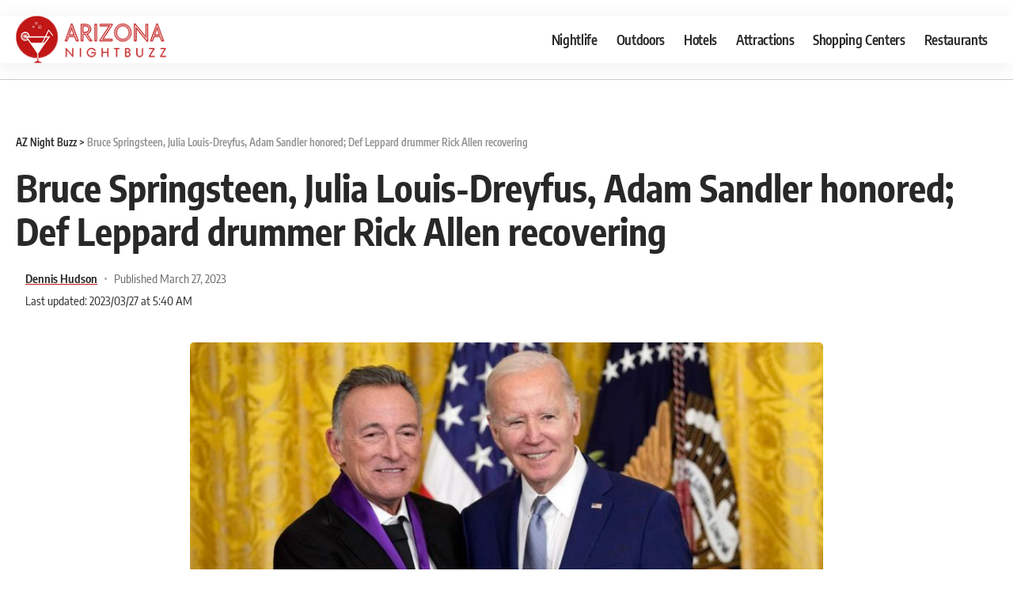

--- FILE ---
content_type: text/html; charset=UTF-8
request_url: https://www.aznightbuzz.com/bruce-springsteen-julia-louis-dreyfus-adam-sandler-honored-def-leppard-drummer-rick-allen-recovering/
body_size: 36823
content:
<!DOCTYPE html>
<html lang="en-US">
<head><meta charset="UTF-8"><script>if(navigator.userAgent.match(/MSIE|Internet Explorer/i)||navigator.userAgent.match(/Trident\/7\..*?rv:11/i)){var href=document.location.href;if(!href.match(/[?&]nowprocket/)){if(href.indexOf("?")==-1){if(href.indexOf("#")==-1){document.location.href=href+"?nowprocket=1"}else{document.location.href=href.replace("#","?nowprocket=1#")}}else{if(href.indexOf("#")==-1){document.location.href=href+"&nowprocket=1"}else{document.location.href=href.replace("#","&nowprocket=1#")}}}}</script><script>(()=>{class RocketLazyLoadScripts{constructor(){this.v="2.0.4",this.userEvents=["keydown","keyup","mousedown","mouseup","mousemove","mouseover","mouseout","touchmove","touchstart","touchend","touchcancel","wheel","click","dblclick","input"],this.attributeEvents=["onblur","onclick","oncontextmenu","ondblclick","onfocus","onmousedown","onmouseenter","onmouseleave","onmousemove","onmouseout","onmouseover","onmouseup","onmousewheel","onscroll","onsubmit"]}async t(){this.i(),this.o(),/iP(ad|hone)/.test(navigator.userAgent)&&this.h(),this.u(),this.l(this),this.m(),this.k(this),this.p(this),this._(),await Promise.all([this.R(),this.L()]),this.lastBreath=Date.now(),this.S(this),this.P(),this.D(),this.O(),this.M(),await this.C(this.delayedScripts.normal),await this.C(this.delayedScripts.defer),await this.C(this.delayedScripts.async),await this.T(),await this.F(),await this.j(),await this.A(),window.dispatchEvent(new Event("rocket-allScriptsLoaded")),this.everythingLoaded=!0,this.lastTouchEnd&&await new Promise(t=>setTimeout(t,500-Date.now()+this.lastTouchEnd)),this.I(),this.H(),this.U(),this.W()}i(){this.CSPIssue=sessionStorage.getItem("rocketCSPIssue"),document.addEventListener("securitypolicyviolation",t=>{this.CSPIssue||"script-src-elem"!==t.violatedDirective||"data"!==t.blockedURI||(this.CSPIssue=!0,sessionStorage.setItem("rocketCSPIssue",!0))},{isRocket:!0})}o(){window.addEventListener("pageshow",t=>{this.persisted=t.persisted,this.realWindowLoadedFired=!0},{isRocket:!0}),window.addEventListener("pagehide",()=>{this.onFirstUserAction=null},{isRocket:!0})}h(){let t;function e(e){t=e}window.addEventListener("touchstart",e,{isRocket:!0}),window.addEventListener("touchend",function i(o){o.changedTouches[0]&&t.changedTouches[0]&&Math.abs(o.changedTouches[0].pageX-t.changedTouches[0].pageX)<10&&Math.abs(o.changedTouches[0].pageY-t.changedTouches[0].pageY)<10&&o.timeStamp-t.timeStamp<200&&(window.removeEventListener("touchstart",e,{isRocket:!0}),window.removeEventListener("touchend",i,{isRocket:!0}),"INPUT"===o.target.tagName&&"text"===o.target.type||(o.target.dispatchEvent(new TouchEvent("touchend",{target:o.target,bubbles:!0})),o.target.dispatchEvent(new MouseEvent("mouseover",{target:o.target,bubbles:!0})),o.target.dispatchEvent(new PointerEvent("click",{target:o.target,bubbles:!0,cancelable:!0,detail:1,clientX:o.changedTouches[0].clientX,clientY:o.changedTouches[0].clientY})),event.preventDefault()))},{isRocket:!0})}q(t){this.userActionTriggered||("mousemove"!==t.type||this.firstMousemoveIgnored?"keyup"===t.type||"mouseover"===t.type||"mouseout"===t.type||(this.userActionTriggered=!0,this.onFirstUserAction&&this.onFirstUserAction()):this.firstMousemoveIgnored=!0),"click"===t.type&&t.preventDefault(),t.stopPropagation(),t.stopImmediatePropagation(),"touchstart"===this.lastEvent&&"touchend"===t.type&&(this.lastTouchEnd=Date.now()),"click"===t.type&&(this.lastTouchEnd=0),this.lastEvent=t.type,t.composedPath&&t.composedPath()[0].getRootNode()instanceof ShadowRoot&&(t.rocketTarget=t.composedPath()[0]),this.savedUserEvents.push(t)}u(){this.savedUserEvents=[],this.userEventHandler=this.q.bind(this),this.userEvents.forEach(t=>window.addEventListener(t,this.userEventHandler,{passive:!1,isRocket:!0})),document.addEventListener("visibilitychange",this.userEventHandler,{isRocket:!0})}U(){this.userEvents.forEach(t=>window.removeEventListener(t,this.userEventHandler,{passive:!1,isRocket:!0})),document.removeEventListener("visibilitychange",this.userEventHandler,{isRocket:!0}),this.savedUserEvents.forEach(t=>{(t.rocketTarget||t.target).dispatchEvent(new window[t.constructor.name](t.type,t))})}m(){const t="return false",e=Array.from(this.attributeEvents,t=>"data-rocket-"+t),i="["+this.attributeEvents.join("],[")+"]",o="[data-rocket-"+this.attributeEvents.join("],[data-rocket-")+"]",s=(e,i,o)=>{o&&o!==t&&(e.setAttribute("data-rocket-"+i,o),e["rocket"+i]=new Function("event",o),e.setAttribute(i,t))};new MutationObserver(t=>{for(const n of t)"attributes"===n.type&&(n.attributeName.startsWith("data-rocket-")||this.everythingLoaded?n.attributeName.startsWith("data-rocket-")&&this.everythingLoaded&&this.N(n.target,n.attributeName.substring(12)):s(n.target,n.attributeName,n.target.getAttribute(n.attributeName))),"childList"===n.type&&n.addedNodes.forEach(t=>{if(t.nodeType===Node.ELEMENT_NODE)if(this.everythingLoaded)for(const i of[t,...t.querySelectorAll(o)])for(const t of i.getAttributeNames())e.includes(t)&&this.N(i,t.substring(12));else for(const e of[t,...t.querySelectorAll(i)])for(const t of e.getAttributeNames())this.attributeEvents.includes(t)&&s(e,t,e.getAttribute(t))})}).observe(document,{subtree:!0,childList:!0,attributeFilter:[...this.attributeEvents,...e]})}I(){this.attributeEvents.forEach(t=>{document.querySelectorAll("[data-rocket-"+t+"]").forEach(e=>{this.N(e,t)})})}N(t,e){const i=t.getAttribute("data-rocket-"+e);i&&(t.setAttribute(e,i),t.removeAttribute("data-rocket-"+e))}k(t){Object.defineProperty(HTMLElement.prototype,"onclick",{get(){return this.rocketonclick||null},set(e){this.rocketonclick=e,this.setAttribute(t.everythingLoaded?"onclick":"data-rocket-onclick","this.rocketonclick(event)")}})}S(t){function e(e,i){let o=e[i];e[i]=null,Object.defineProperty(e,i,{get:()=>o,set(s){t.everythingLoaded?o=s:e["rocket"+i]=o=s}})}e(document,"onreadystatechange"),e(window,"onload"),e(window,"onpageshow");try{Object.defineProperty(document,"readyState",{get:()=>t.rocketReadyState,set(e){t.rocketReadyState=e},configurable:!0}),document.readyState="loading"}catch(t){console.log("WPRocket DJE readyState conflict, bypassing")}}l(t){this.originalAddEventListener=EventTarget.prototype.addEventListener,this.originalRemoveEventListener=EventTarget.prototype.removeEventListener,this.savedEventListeners=[],EventTarget.prototype.addEventListener=function(e,i,o){o&&o.isRocket||!t.B(e,this)&&!t.userEvents.includes(e)||t.B(e,this)&&!t.userActionTriggered||e.startsWith("rocket-")||t.everythingLoaded?t.originalAddEventListener.call(this,e,i,o):(t.savedEventListeners.push({target:this,remove:!1,type:e,func:i,options:o}),"mouseenter"!==e&&"mouseleave"!==e||t.originalAddEventListener.call(this,e,t.savedUserEvents.push,o))},EventTarget.prototype.removeEventListener=function(e,i,o){o&&o.isRocket||!t.B(e,this)&&!t.userEvents.includes(e)||t.B(e,this)&&!t.userActionTriggered||e.startsWith("rocket-")||t.everythingLoaded?t.originalRemoveEventListener.call(this,e,i,o):t.savedEventListeners.push({target:this,remove:!0,type:e,func:i,options:o})}}J(t,e){this.savedEventListeners=this.savedEventListeners.filter(i=>{let o=i.type,s=i.target||window;return e!==o||t!==s||(this.B(o,s)&&(i.type="rocket-"+o),this.$(i),!1)})}H(){EventTarget.prototype.addEventListener=this.originalAddEventListener,EventTarget.prototype.removeEventListener=this.originalRemoveEventListener,this.savedEventListeners.forEach(t=>this.$(t))}$(t){t.remove?this.originalRemoveEventListener.call(t.target,t.type,t.func,t.options):this.originalAddEventListener.call(t.target,t.type,t.func,t.options)}p(t){let e;function i(e){return t.everythingLoaded?e:e.split(" ").map(t=>"load"===t||t.startsWith("load.")?"rocket-jquery-load":t).join(" ")}function o(o){function s(e){const s=o.fn[e];o.fn[e]=o.fn.init.prototype[e]=function(){return this[0]===window&&t.userActionTriggered&&("string"==typeof arguments[0]||arguments[0]instanceof String?arguments[0]=i(arguments[0]):"object"==typeof arguments[0]&&Object.keys(arguments[0]).forEach(t=>{const e=arguments[0][t];delete arguments[0][t],arguments[0][i(t)]=e})),s.apply(this,arguments),this}}if(o&&o.fn&&!t.allJQueries.includes(o)){const e={DOMContentLoaded:[],"rocket-DOMContentLoaded":[]};for(const t in e)document.addEventListener(t,()=>{e[t].forEach(t=>t())},{isRocket:!0});o.fn.ready=o.fn.init.prototype.ready=function(i){function s(){parseInt(o.fn.jquery)>2?setTimeout(()=>i.bind(document)(o)):i.bind(document)(o)}return"function"==typeof i&&(t.realDomReadyFired?!t.userActionTriggered||t.fauxDomReadyFired?s():e["rocket-DOMContentLoaded"].push(s):e.DOMContentLoaded.push(s)),o([])},s("on"),s("one"),s("off"),t.allJQueries.push(o)}e=o}t.allJQueries=[],o(window.jQuery),Object.defineProperty(window,"jQuery",{get:()=>e,set(t){o(t)}})}P(){const t=new Map;document.write=document.writeln=function(e){const i=document.currentScript,o=document.createRange(),s=i.parentElement;let n=t.get(i);void 0===n&&(n=i.nextSibling,t.set(i,n));const c=document.createDocumentFragment();o.setStart(c,0),c.appendChild(o.createContextualFragment(e)),s.insertBefore(c,n)}}async R(){return new Promise(t=>{this.userActionTriggered?t():this.onFirstUserAction=t})}async L(){return new Promise(t=>{document.addEventListener("DOMContentLoaded",()=>{this.realDomReadyFired=!0,t()},{isRocket:!0})})}async j(){return this.realWindowLoadedFired?Promise.resolve():new Promise(t=>{window.addEventListener("load",t,{isRocket:!0})})}M(){this.pendingScripts=[];this.scriptsMutationObserver=new MutationObserver(t=>{for(const e of t)e.addedNodes.forEach(t=>{"SCRIPT"!==t.tagName||t.noModule||t.isWPRocket||this.pendingScripts.push({script:t,promise:new Promise(e=>{const i=()=>{const i=this.pendingScripts.findIndex(e=>e.script===t);i>=0&&this.pendingScripts.splice(i,1),e()};t.addEventListener("load",i,{isRocket:!0}),t.addEventListener("error",i,{isRocket:!0}),setTimeout(i,1e3)})})})}),this.scriptsMutationObserver.observe(document,{childList:!0,subtree:!0})}async F(){await this.X(),this.pendingScripts.length?(await this.pendingScripts[0].promise,await this.F()):this.scriptsMutationObserver.disconnect()}D(){this.delayedScripts={normal:[],async:[],defer:[]},document.querySelectorAll("script[type$=rocketlazyloadscript]").forEach(t=>{t.hasAttribute("data-rocket-src")?t.hasAttribute("async")&&!1!==t.async?this.delayedScripts.async.push(t):t.hasAttribute("defer")&&!1!==t.defer||"module"===t.getAttribute("data-rocket-type")?this.delayedScripts.defer.push(t):this.delayedScripts.normal.push(t):this.delayedScripts.normal.push(t)})}async _(){await this.L();let t=[];document.querySelectorAll("script[type$=rocketlazyloadscript][data-rocket-src]").forEach(e=>{let i=e.getAttribute("data-rocket-src");if(i&&!i.startsWith("data:")){i.startsWith("//")&&(i=location.protocol+i);try{const o=new URL(i).origin;o!==location.origin&&t.push({src:o,crossOrigin:e.crossOrigin||"module"===e.getAttribute("data-rocket-type")})}catch(t){}}}),t=[...new Map(t.map(t=>[JSON.stringify(t),t])).values()],this.Y(t,"preconnect")}async G(t){if(await this.K(),!0!==t.noModule||!("noModule"in HTMLScriptElement.prototype))return new Promise(e=>{let i;function o(){(i||t).setAttribute("data-rocket-status","executed"),e()}try{if(navigator.userAgent.includes("Firefox/")||""===navigator.vendor||this.CSPIssue)i=document.createElement("script"),[...t.attributes].forEach(t=>{let e=t.nodeName;"type"!==e&&("data-rocket-type"===e&&(e="type"),"data-rocket-src"===e&&(e="src"),i.setAttribute(e,t.nodeValue))}),t.text&&(i.text=t.text),t.nonce&&(i.nonce=t.nonce),i.hasAttribute("src")?(i.addEventListener("load",o,{isRocket:!0}),i.addEventListener("error",()=>{i.setAttribute("data-rocket-status","failed-network"),e()},{isRocket:!0}),setTimeout(()=>{i.isConnected||e()},1)):(i.text=t.text,o()),i.isWPRocket=!0,t.parentNode.replaceChild(i,t);else{const i=t.getAttribute("data-rocket-type"),s=t.getAttribute("data-rocket-src");i?(t.type=i,t.removeAttribute("data-rocket-type")):t.removeAttribute("type"),t.addEventListener("load",o,{isRocket:!0}),t.addEventListener("error",i=>{this.CSPIssue&&i.target.src.startsWith("data:")?(console.log("WPRocket: CSP fallback activated"),t.removeAttribute("src"),this.G(t).then(e)):(t.setAttribute("data-rocket-status","failed-network"),e())},{isRocket:!0}),s?(t.fetchPriority="high",t.removeAttribute("data-rocket-src"),t.src=s):t.src="data:text/javascript;base64,"+window.btoa(unescape(encodeURIComponent(t.text)))}}catch(i){t.setAttribute("data-rocket-status","failed-transform"),e()}});t.setAttribute("data-rocket-status","skipped")}async C(t){const e=t.shift();return e?(e.isConnected&&await this.G(e),this.C(t)):Promise.resolve()}O(){this.Y([...this.delayedScripts.normal,...this.delayedScripts.defer,...this.delayedScripts.async],"preload")}Y(t,e){this.trash=this.trash||[];let i=!0;var o=document.createDocumentFragment();t.forEach(t=>{const s=t.getAttribute&&t.getAttribute("data-rocket-src")||t.src;if(s&&!s.startsWith("data:")){const n=document.createElement("link");n.href=s,n.rel=e,"preconnect"!==e&&(n.as="script",n.fetchPriority=i?"high":"low"),t.getAttribute&&"module"===t.getAttribute("data-rocket-type")&&(n.crossOrigin=!0),t.crossOrigin&&(n.crossOrigin=t.crossOrigin),t.integrity&&(n.integrity=t.integrity),t.nonce&&(n.nonce=t.nonce),o.appendChild(n),this.trash.push(n),i=!1}}),document.head.appendChild(o)}W(){this.trash.forEach(t=>t.remove())}async T(){try{document.readyState="interactive"}catch(t){}this.fauxDomReadyFired=!0;try{await this.K(),this.J(document,"readystatechange"),document.dispatchEvent(new Event("rocket-readystatechange")),await this.K(),document.rocketonreadystatechange&&document.rocketonreadystatechange(),await this.K(),this.J(document,"DOMContentLoaded"),document.dispatchEvent(new Event("rocket-DOMContentLoaded")),await this.K(),this.J(window,"DOMContentLoaded"),window.dispatchEvent(new Event("rocket-DOMContentLoaded"))}catch(t){console.error(t)}}async A(){try{document.readyState="complete"}catch(t){}try{await this.K(),this.J(document,"readystatechange"),document.dispatchEvent(new Event("rocket-readystatechange")),await this.K(),document.rocketonreadystatechange&&document.rocketonreadystatechange(),await this.K(),this.J(window,"load"),window.dispatchEvent(new Event("rocket-load")),await this.K(),window.rocketonload&&window.rocketonload(),await this.K(),this.allJQueries.forEach(t=>t(window).trigger("rocket-jquery-load")),await this.K(),this.J(window,"pageshow");const t=new Event("rocket-pageshow");t.persisted=this.persisted,window.dispatchEvent(t),await this.K(),window.rocketonpageshow&&window.rocketonpageshow({persisted:this.persisted})}catch(t){console.error(t)}}async K(){Date.now()-this.lastBreath>45&&(await this.X(),this.lastBreath=Date.now())}async X(){return document.hidden?new Promise(t=>setTimeout(t)):new Promise(t=>requestAnimationFrame(t))}B(t,e){return e===document&&"readystatechange"===t||(e===document&&"DOMContentLoaded"===t||(e===window&&"DOMContentLoaded"===t||(e===window&&"load"===t||e===window&&"pageshow"===t)))}static run(){(new RocketLazyLoadScripts).t()}}RocketLazyLoadScripts.run()})();</script>
    
    <meta http-equiv="X-UA-Compatible" content="IE=edge">
    <meta name="viewport" content="width=device-width, initial-scale=1">
    <link rel="profile" href="https://gmpg.org/xfn/11">
	<meta name='robots' content='index, follow, max-image-preview:large, max-snippet:-1, max-video-preview:-1' />

	<!-- This site is optimized with the Yoast SEO plugin v26.8 - https://yoast.com/product/yoast-seo-wordpress/ -->
	<title>Bruce Springsteen, Julia Louis-Dreyfus, Adam Sandler honored; Def Leppard drummer Rick Allen recovering - AZ Night Buzz</title>
<link data-rocket-preload as="style" href="https://fonts.googleapis.com/css?family=Oxygen%3A400%2C700%7CEncode%20Sans%20Condensed%3A400%2C500%2C600%2C700%2C800&#038;display=swap" rel="preload">
<link href="https://fonts.googleapis.com/css?family=Oxygen%3A400%2C700%7CEncode%20Sans%20Condensed%3A400%2C500%2C600%2C700%2C800&#038;display=swap" media="print" onload="this.media=&#039;all&#039;" rel="stylesheet">
<style id="wpr-usedcss">@font-face{font-family:'Encode Sans Condensed';font-style:normal;font-weight:400;font-display:swap;src:url(https://fonts.gstatic.com/s/encodesanscondensed/v11/j8_16_LD37rqfuwxyIuaZhE6cRXOLtm2gfT2hq-M.woff2) format('woff2');unicode-range:U+0000-00FF,U+0131,U+0152-0153,U+02BB-02BC,U+02C6,U+02DA,U+02DC,U+0304,U+0308,U+0329,U+2000-206F,U+20AC,U+2122,U+2191,U+2193,U+2212,U+2215,U+FEFF,U+FFFD}@font-face{font-family:'Encode Sans Condensed';font-style:normal;font-weight:600;font-display:swap;src:url(https://fonts.gstatic.com/s/encodesanscondensed/v11/j8_46_LD37rqfuwxyIuaZhE6cRXOLtm2gfT-WYuZAC4I.woff2) format('woff2');unicode-range:U+0000-00FF,U+0131,U+0152-0153,U+02BB-02BC,U+02C6,U+02DA,U+02DC,U+0304,U+0308,U+0329,U+2000-206F,U+20AC,U+2122,U+2191,U+2193,U+2212,U+2215,U+FEFF,U+FFFD}@font-face{font-family:'Encode Sans Condensed';font-style:normal;font-weight:700;font-display:swap;src:url(https://fonts.gstatic.com/s/encodesanscondensed/v11/j8_46_LD37rqfuwxyIuaZhE6cRXOLtm2gfT-PYqZAC4I.woff2) format('woff2');unicode-range:U+0000-00FF,U+0131,U+0152-0153,U+02BB-02BC,U+02C6,U+02DA,U+02DC,U+0304,U+0308,U+0329,U+2000-206F,U+20AC,U+2122,U+2191,U+2193,U+2212,U+2215,U+FEFF,U+FFFD}@font-face{font-family:Oxygen;font-style:normal;font-weight:400;font-display:swap;src:url(https://fonts.gstatic.com/s/oxygen/v16/2sDfZG1Wl4LcnbuKjk0m.woff2) format('woff2');unicode-range:U+0000-00FF,U+0131,U+0152-0153,U+02BB-02BC,U+02C6,U+02DA,U+02DC,U+0304,U+0308,U+0329,U+2000-206F,U+20AC,U+2122,U+2191,U+2193,U+2212,U+2215,U+FEFF,U+FFFD}@font-face{font-family:Oxygen;font-style:normal;font-weight:700;font-display:swap;src:url(https://fonts.gstatic.com/s/oxygen/v16/2sDcZG1Wl4LcnbuCNWgzaGW5.woff2) format('woff2');unicode-range:U+0000-00FF,U+0131,U+0152-0153,U+02BB-02BC,U+02C6,U+02DA,U+02DC,U+0304,U+0308,U+0329,U+2000-206F,U+20AC,U+2122,U+2191,U+2193,U+2212,U+2215,U+FEFF,U+FFFD}img:is([sizes=auto i],[sizes^="auto," i]){contain-intrinsic-size:3000px 1500px}img.emoji{display:inline!important;border:none!important;box-shadow:none!important;height:1em!important;width:1em!important;margin:0 .07em!important;vertical-align:-.1em!important;background:0 0!important;padding:0!important}:root{--wp-block-synced-color:#7a00df;--wp-block-synced-color--rgb:122,0,223;--wp-bound-block-color:var(--wp-block-synced-color);--wp-editor-canvas-background:#ddd;--wp-admin-theme-color:#007cba;--wp-admin-theme-color--rgb:0,124,186;--wp-admin-theme-color-darker-10:#006ba1;--wp-admin-theme-color-darker-10--rgb:0,107,160.5;--wp-admin-theme-color-darker-20:#005a87;--wp-admin-theme-color-darker-20--rgb:0,90,135;--wp-admin-border-width-focus:2px}@media (min-resolution:192dpi){:root{--wp-admin-border-width-focus:1.5px}}:root{--wp--preset--font-size--normal:16px;--wp--preset--font-size--huge:42px}html :where(.has-border-color){border-style:solid}html :where([style*=border-top-color]){border-top-style:solid}html :where([style*=border-right-color]){border-right-style:solid}html :where([style*=border-bottom-color]){border-bottom-style:solid}html :where([style*=border-left-color]){border-left-style:solid}html :where([style*=border-width]){border-style:solid}html :where([style*=border-top-width]){border-top-style:solid}html :where([style*=border-right-width]){border-right-style:solid}html :where([style*=border-bottom-width]){border-bottom-style:solid}html :where([style*=border-left-width]){border-left-style:solid}html :where(img[class*=wp-image-]){height:auto;max-width:100%}:where(figure){margin:0 0 1em}html :where(.is-position-sticky){--wp-admin--admin-bar--position-offset:var(--wp-admin--admin-bar--height,0px)}@media screen and (max-width:600px){html :where(.is-position-sticky){--wp-admin--admin-bar--position-offset:0px}}:root{--rb-width:1280px;--body-fcolor:#282828;--round-5:5px;--round-3:3px;--round-7:7px;--flex-gray-7:#88888812;--flex-gray-15:#88888826;--flex-gray-20:#88888833;--flex-gray-40:#88888866;--absolute-white:#fff;--absolute-light:#ddd;--absolute-dark:#242424;--height-34:34px;--height-40:40px;--padding-40:0 40px;--shadow-2:#00000005;--shadow-7:#00000012;--shadow-12:#0000001f;--rem-small:.92rem;--rem-mini:.8rem;--em-small:.92em;--em-mini:.8em;--timing:cubic-bezier(0.32, 0.74, 0.57, 1);--effect:all .25s cubic-bezier(0.32, 0.74, 0.57, 1);--el-spacing:12px;--bottom-spacing:35px;--box-spacing:5%;--nav-height:60px;--solid-white:#fff;--solid-light:#fafafa;--review-color:#ffc300;--video-color:#ffc300;--gallery-color:#729dff;--audio-color:#ffa052;--max-width-wo-sb:100%;--g-color:#ff184e;--g-color-90:#ff184ee6;--dark-accent:#191c20;--dark-accent-90:#191c20f2;--dark-accent-0:#191c2000;--nav-bg:#fff;--nav-bg-from:#fff;--nav-bg-to:#fff;--nav-color:#282828;--nav-color-10:#28282820;--subnav-bg:#fff;--subnav-bg-from:#fff;--subnav-bg-to:#fff;--subnav-color:#282828;--subnav-color-10:#28282820;--transparent-nav-color:#fff;--swiper-navigation-size:44px;--indicator-height:4px;--indicator-bg-from:#ff0084;--indicator-bg-to:#2c2cf8;--privacy-color:#fff;--heading-color:var(--body-fcolor);--heading-sub-color:var(--g-color);--column-border-color:var(--flex-gray-20);--bottom-border-color:var(--flex-gray-20);--body-family:'Oxygen',sans-serif;--body-fsize:16px;--body-fweight:400;--body-fspace:normal;--body-transform:none;--body-fstyle:normal;--h1-family:'Encode Sans Condensed',sans-serif;--h1-fsize:40px;--h1-fweight:700;--h1-fspace:normal;--h1-transform:none;--h1-fstyle:normal;--h1-fcolor:inherit;--h2-family:'Encode Sans Condensed',sans-serif;--h2-fsize:28px;--h2-fweight:700;--h2-fspace:normal;--h2-transform:none;--h2-fstyle:normal;--h2-fcolor:inherit;--h3-family:'Encode Sans Condensed',sans-serif;--h3-fsize:22px;--h3-fweight:700;--h3-fspace:normal;--h3-transform:none;--h3-fstyle:normal;--h3-fcolor:inherit;--h4-family:'Encode Sans Condensed',sans-serif;--h4-fsize:16px;--h4-fweight:700;--h4-fspace:normal;--h4-transform:none;--h4-fstyle:normal;--h4-fcolor:inherit;--h5-family:'Encode Sans Condensed',sans-serif;--h5-fsize:14px;--h5-fweight:700;--h5-fspace:normal;--h5-transform:none;--h5-fstyle:normal;--h5-fcolor:inherit;--h6-family:'Encode Sans Condensed',sans-serif;--h6-fsize:13px;--h6-fweight:600;--h6-fspace:normal;--h6-transform:none;--h6-fstyle:normal;--h6-fcolor:inherit;--tagline-family:'Encode Sans Condensed',sans-serif;--tagline-fsize:28px;--tagline-fweight:400;--tagline-fspace:normal;--tagline-transform:none;--tagline-fstyle:normal;--tagline-fcolor:inherit;--cat-family:'Oxygen',sans-serif;--cat-fsize:10px;--cat-fweight:700;--cat-fspace:.07em;--cat-transform:uppercase;--cat-fstyle:normal;--meta-family:'Encode Sans Condensed',sans-serif;--meta-fsize:13px;--meta-fweight:400;--meta-fspace:normal;--meta-transform:none;--meta-fstyle:normal;--meta-fcolor:#666;--meta-b-family:inherit;--meta-b-fweight:600;--meta-b-fspace:normal;--meta-b-transform:none;--meta-b-fstyle:normal;--meta-b-fcolor:#282828;--input-family:'Encode Sans Condensed',sans-serif;--input-fsize:14px;--input-fweight:400;--input-fspace:normal;--input-transform:none;--input-fstyle:normal;--input-fcolor:inherit;--btn-family:'Encode Sans Condensed',sans-serif;--btn-fsize:12px;--btn-fweight:700;--btn-fspace:normal;--btn-transform:none;--btn-fstyle:normal;--btn-fcolor:inherit;--menu-family:'Encode Sans Condensed',sans-serif;--menu-fsize:17px;--menu-fweight:600;--menu-fspace:-.02em;--menu-transform:none;--menu-fstyle:normal;--submenu-family:'Encode Sans Condensed',sans-serif;--submenu-fsize:13px;--submenu-fweight:500;--submenu-fspace:-.02em;--submenu-transform:none;--submenu-fstyle:normal;--dwidgets-family:'Oxygen',sans-serif;--dwidgets-fsize:13px;--dwidgets-fweight:600;--dwidgets-fspace:0;--dwidgets-fstyle:normal;--dwidgets-transform:none;--excerpt-color:#666;--headline-fsize:45px;--tagline-s-fsize:22px;--excerpt-fsize:14px}.light-scheme,[data-theme=dark]{--flex-gray-7:#88888818;--flex-gray-15:#88888840;--flex-gray-20:#8888884d;--shadow-2:#00000033;--shadow-7:#0000004d;--shadow-12:#00000066;--body-fcolor:#fff;--h1-fcolor:#fff;--h2-fcolor:#fff;--h3-fcolor:#fff;--h4-fcolor:#fff;--h5-fcolor:#fff;--h6-fcolor:#fff;--headline-fcolor:#fff;--tagline-fcolor:#fff;--input-fcolor:#fff;--bcrumb-color:#fff;--excerpt-color:#ddd;--meta-fcolor:#bbb;--meta-b-fcolor:#fff;--solid-white:#191c20;--solid-light:#333;--nav-bg:#131518;--nav-bg-from:#131518;--nav-bg-to:#131518;--nav-color:#fff;--nav-color-10:#ffffff15;--subnav-bg:#191c20;--subnav-bg-from:#191c20;--subnav-bg-to:#191c20;--subnav-color:#fff;--subnav-color-10:#ffffff15;--heading-color:var(--body-fcolor);--heading-sub-color:var(--g-color);--dark-accent:#0e0f12;--dark-accent-90:#0e0f12f2;--dark-accent-0:#0e0f1200}body .light-scheme [data-mode=default],body:not([data-theme=dark]) [data-mode=dark],body[data-theme=dark] [data-mode=default]{display:none!important}body .light-scheme [data-mode=dark]{display:inherit!important}.light-scheme input::placeholder,[data-theme=dark] input::placeholder{color:var(--absolute-light)}a,body,caption,code,div,em,fieldset,font,form,h1,h2,h3,h4,html,iframe,label,legend,li,object,p,s,span,table,tbody,tr,ul{font-family:inherit;font-size:100%;font-weight:inherit;font-style:inherit;line-height:inherit;margin:0;padding:0;vertical-align:baseline;border:0;outline:0}html{font-size:var(--body-fsize);overflow-x:hidden;text-size-adjust:100%;-webkit-text-size-adjust:100%;-ms-text-size-adjust:100%}body{font-family:var(--body-family);font-size:var(--body-fsize);font-weight:var(--body-fweight);font-style:var(--body-fstyle);line-height:1.7;display:block;margin:0;letter-spacing:var(--body-fspace);text-transform:var(--body-transform);color:var(--body-fcolor);background-color:var(--solid-white)}body.rtl{direction:rtl}*{-moz-box-sizing:border-box;-webkit-box-sizing:border-box;box-sizing:border-box}:after,:before{-moz-box-sizing:border-box;-webkit-box-sizing:border-box;box-sizing:border-box}.site-outer{position:relative;display:block;max-width:100%;background-color:var(--solid-white)}.top-spacing .site-outer{-webkit-transition:margin .5s var(--timing);transition:margin .5s var(--timing)}.site-wrap{position:relative;z-index:0;display:block;margin:0;padding:0}.site-wrap{min-height:45vh}button,input{overflow:visible}canvas,progress,video{display:inline-block}progress{vertical-align:baseline}[type=checkbox],[type=radio],legend{box-sizing:border-box;padding:0}figure{display:block;margin:0}em{font-weight:400;font-style:italic}code{font-family:monospace,monospace;font-size:.9em}a{text-decoration:none;color:inherit;background-color:transparent}code{font-family:Courier,monospace;background-color:var(--flex-gray-7)}img{max-width:100%;height:auto;vertical-align:middle;border-style:none;object-fit:cover;-webkit-object-fit:cover}svg:not(:root){overflow:hidden}button,input,optgroup,select,textarea{text-transform:none;color:inherit;outline:0!important}select{line-height:22px;position:relative;max-width:100%;padding:10px;border-color:var(--flex-gray-15);border-radius:var(--round-5);outline:0!important;background:url('data:image/svg+xml;utf8,<svg xmlns="http://www.w3.org/2000/svg" viewBox="0 0 24 24"><path d="M12 15a1 1 0 0 1-.707-.293l-3-3a1 1 0 0 1 1.414-1.414L12 12.586l2.293-2.293a1 1 0 0 1 1.414 1.414l-3 3A1 1 0 0 1 12 15z"/></svg>') right 5px top 50% no-repeat;background-size:22px;-moz-appearance:none;-webkit-appearance:none;appearance:none}select option{background-color:var(--solid-white)}[type=reset],[type=submit],button,html [type=button]{-webkit-appearance:button}[type=button]::-moz-focus-inner,[type=reset]::-moz-focus-inner,[type=submit]::-moz-focus-inner,button::-moz-focus-inner{padding:0;border-style:none}[type=button]:-moz-focusring,[type=reset]:-moz-focusring,[type=submit]:-moz-focusring,button:-moz-focusring{outline:ButtonText dotted 1px}fieldset{padding:0}legend{font-weight:700;display:table;max-width:100%;white-space:normal;color:inherit}textarea{overflow:auto}[type=number]::-webkit-inner-spin-button,[type=number]::-webkit-outer-spin-button{height:auto}::-webkit-file-upload-button{font:inherit;-webkit-appearance:button}[hidden],template{display:none}.clearfix:after,.clearfix:before{display:table;clear:both;content:' '}.hidden{display:none}h1{font-family:var(--h1-family);font-size:var(--h1-fsize);font-weight:var(--h1-fweight);font-style:var(--h1-fstyle);line-height:var(--h1-fheight, 1.2);letter-spacing:var(--h1-fspace);text-transform:var(--h1-transform)}h1{color:var(--h1-fcolor)}h2{font-family:var(--h2-family);font-size:var(--h2-fsize);font-weight:var(--h2-fweight);font-style:var(--h2-fstyle);line-height:var(--h2-fheight, 1.25);letter-spacing:var(--h2-fspace);text-transform:var(--h2-transform)}h2{color:var(--h2-fcolor)}.h3,h3{font-family:var(--h3-family);font-size:var(--h3-fsize);font-weight:var(--h3-fweight);font-style:var(--h3-fstyle);line-height:var(--h3-fheight, 1.3);letter-spacing:var(--h3-fspace);text-transform:var(--h3-transform)}h3{color:var(--h3-fcolor)}.h4,h4{font-family:var(--h4-family);font-size:var(--h4-fsize);font-weight:var(--h4-fweight);font-style:var(--h4-fstyle);line-height:var(--h4-fheight, 1.45);letter-spacing:var(--h4-fspace);text-transform:var(--h4-transform)}h4{color:var(--h4-fcolor)}.h5{font-family:var(--h5-family);font-size:var(--h5-fsize);font-weight:var(--h5-fweight);font-style:var(--h5-fstyle);line-height:var(--h5-fheight, 1.5);letter-spacing:var(--h5-fspace);text-transform:var(--h5-transform)}.p-categories{font-family:var(--cat-family);font-size:var(--cat-fsize);font-weight:var(--cat-fweight);font-style:var(--cat-fstyle);letter-spacing:var(--cat-fspace);text-transform:var(--cat-transform)}.is-meta,.meta-text,.user-form label{font-family:var(--meta-family);font-size:var(--meta-fsize);font-weight:var(--meta-fweight);font-style:var(--meta-fstyle);letter-spacing:var(--meta-fspace);text-transform:var(--meta-transform)}.meta-label,.tipsy-inner{font-family:var(--meta-family);font-weight:var(--meta-fweight);font-style:var(--meta-fstyle);letter-spacing:var(--meta-fspace);text-transform:var(--meta-transform);color:var(--meta-fcolor)}figcaption{font-family:var(--meta-family);font-size:var(--meta-fsize);font-weight:var(--meta-fweight);font-style:var(--meta-fstyle);letter-spacing:var(--meta-fspace);text-transform:var(--meta-transform)}.is-meta{color:var(--meta-fcolor)}.meta-author{font-family:var(--meta-b-family);font-size:inherit;font-weight:var(--meta-b-fweight);font-style:var(--meta-b-fstyle);letter-spacing:var(--meta-b-fspace);text-transform:var(--meta-b-transform)}.meta-author :not(em){color:var(--meta-b-fcolor,var(--body-fcolor))}input[type=number],input[type=password],input[type=text],input[type=url],textarea{font-family:var(--input-family);font-size:var(--input-fsize);font-weight:var(--input-fweight);font-style:var(--input-fstyle);line-height:1.5;letter-spacing:var(--input-fspace);text-transform:var(--input-transform);color:var(--input-fcolor)}textarea{font-size:var(--input-fsize)!important}.button,a.comment-reply-link,a.show-post-comment,button,input[type=submit]{font-family:var(--btn-family);font-size:var(--btn-fsize);font-weight:var(--btn-fweight);font-style:var(--btn-fstyle);letter-spacing:var(--btn-fspace);text-transform:var(--btn-transform)}.breadcrumb-inner{font-family:'Encode Sans Condensed',sans-serif;font-size:var(--bcrumb-fsize, 13px);font-weight:600;font-style:normal;line-height:1.5;color:var(--bcrumb-color,inherit)}.main-menu>li>a{font-family:var(--menu-family);font-size:var(--menu-fsize);font-weight:var(--menu-fweight);font-style:var(--menu-fstyle);line-height:1.5;letter-spacing:var(--menu-fspace);text-transform:var(--menu-transform)}.mobile-menu>li>a{font-family:'Encode Sans Condensed',sans-serif;font-size:1.1rem;font-weight:400;font-style:normal;line-height:1.5;letter-spacing:-.02em;text-transform:none}.s-title{font-family:var(--headline-family,var(--h1-family));font-size:var(--headline-fsize, var(--h1-fsize));font-weight:var(--headline-fweight,var(--h1-fweight));font-style:var(--headline-fstyle,var(--h1-fstyle));letter-spacing:var(--headline-fspace, var(--h1-fspace));text-transform:var(--headline-transform,var(--h1-transform));color:var(--headline-fcolor,var(--h1-fcolor))}.s-title:not(.fw-headline){font-size:var(--headline-s-fsize, var(--h1-fsize))}.heading-title>*{font-family:var(--heading-family,inherit);font-size:var(--heading-fsize, inherit);font-weight:var(--heading-fweight,inherit);font-style:var(--heading-fstyle,inherit);letter-spacing:var(--heading-fspace, inherit);text-transform:var(--heading-transform,inherit)}.description-text{font-size:var(--excerpt-fsize)}input[type=number],input[type=password],input[type=text],input[type=url]{line-height:22px;max-width:100%;padding:10px 20px;-webkit-transition:var(--effect);transition:var(--effect);white-space:nowrap;border:none;border-radius:var(--round-3);outline:0!important;background-color:var(--flex-gray-7);-webkit-box-shadow:none!important;box-shadow:none!important}.button,button,input[type=submit]:not(.search-submit){line-height:var(--height-40);padding:var(--padding-40);cursor:pointer;-webkit-transition:var(--effect);transition:var(--effect);white-space:nowrap;color:var(--absolute-white);border:none;-webkit-border-radius:var(--round-3);border-radius:var(--round-3);outline:0!important;background:var(--g-color);-webkit-box-shadow:none;box-shadow:none}button:hover,input[type=submit]:not(.search-submit):hover{-webkit-box-shadow:0 4px 15px var(--g-color-90);box-shadow:0 4px 15px var(--g-color-90)}textarea{display:block;width:100%;max-width:100%;padding:10px 25px;-webkit-transition:var(--effect);transition:var(--effect);border:none;border-radius:var(--round-3);outline:0;background-color:var(--flex-gray-7);-webkit-box-shadow:none!important;box-shadow:none!important}.rb-container{position:static;display:block;width:100%;max-width:var(--rb-width,1280px);margin-right:auto;margin-left:auto}.edge-padding{padding-right:20px;padding-left:20px}.menu-item,.rb-section ul{list-style:none}.h3,.h4,.h5,h1,h2,h3,h4{-ms-word-wrap:break-word;word-wrap:break-word}.light-scheme{color:var(--body-fcolor)}input:-webkit-autofill,input:-webkit-autofill:active,input:-webkit-autofill:focus,input:-webkit-autofill:hover{transition:background-color 999999s ease-in-out 0s}.rb-columns>.block-inner{display:flex;flex-flow:row wrap;flex-basis:100%;flex-grow:1}.is-gap-10 .block-inner{margin-right:-10px;margin-left:-10px;--column-gap:10px}.is-gap-25 .block-inner{margin-right:-25px;margin-left:-25px;--column-gap:25px}.rb-columns>.block-inner>*{flex-basis:100%;width:100%;padding-right:var(--column-gap,0);padding-left:var(--column-gap,0)}[class*=is-gap-]>.block-inner>*{padding-right:var(--column-gap,0);padding-left:var(--column-gap,0)}.effect-fadeout.activated a{opacity:.3}.effect-fadeout.activated a:focus,.effect-fadeout.activated a:hover{opacity:1}.is-hidden{display:none!important}.is-invisible{visibility:hidden;opacity:0}.rb-loader{font-size:10px;position:relative;display:none;overflow:hidden;width:3em;height:3em;transform:translateZ(0);animation:.8s linear infinite spin-loader;text-indent:-9999em;color:var(--g-color);border-radius:50%;background:currentColor;background:linear-gradient(to right,currentColor 10%,rgba(255,255,255,0) 50%)}.rb-loader:before{position:absolute;top:0;left:0;width:50%;height:50%;content:'';color:inherit;border-radius:100% 0 0 0;background:currentColor}.rb-loader:after{position:absolute;top:0;right:0;bottom:0;left:0;width:75%;height:75%;margin:auto;content:'';opacity:.5;border-radius:50%;background:var(--solid-white)}@-webkit-keyframes spin-loader{0%{transform:rotate(0)}100%{transform:rotate(360deg)}}@keyframes spin-loader{0%{transform:rotate(0)}100%{transform:rotate(360deg)}}.rb-loader.loader-absolute{position:absolute;bottom:50%;left:50%;display:block;margin-top:-1.5em;margin-left:-1.5em}.opacity-animate{-webkit-transition:opacity .25s var(--timing);transition:opacity .25s var(--timing)}.is-invisible{opacity:0}.pagination-trigger.is-disable{pointer-events:none;opacity:.5}.loadmore-trigger span,.pagination-trigger{line-height:var(--height-34);position:relative;display:inline-flex;align-items:center;flex-flow:row nowrap;padding:var(--padding-40);-webkit-transition:var(--effect);transition:var(--effect);border-radius:var(--round-7);background-color:var(--flex-gray-7)}.loadmore-trigger.loading span{opacity:0}.mfp-bg{position:fixed;z-index:9042;top:0;left:0;overflow:hidden;width:100%;height:100%;background:var(--dark-accent)}.mfp-wrap{position:fixed;z-index:9043;top:0;left:0;width:100%;height:100%;outline:0!important;-webkit-backface-visibility:hidden}.mfp-container{position:absolute;top:0;left:0;box-sizing:border-box;width:100%;height:100%;padding:0 8px;text-align:center}.mfp-container:before{display:inline-block;height:100%;content:'';vertical-align:middle}.mfp-align-top .mfp-container:before{display:none}.mfp-content{position:relative;z-index:1045;display:inline-block;margin:0 auto;text-align:left;vertical-align:middle}.mfp-ajax-holder .mfp-content,.mfp-inline-holder .mfp-content{width:100%;cursor:auto}.mfp-ajax-cur{cursor:progress}.mfp-zoom-out-cur{cursor:zoom-out}.mfp-auto-cursor .mfp-content{cursor:auto}.mfp-arrow,.mfp-close,.mfp-counter{-moz-user-select:none;-webkit-user-select:none;user-select:none}.mfp-loading.mfp-figure{display:none}.mfp-hide{display:none!important}.mfp-s-error .mfp-content{display:none}button::-moz-focus-inner{padding:0;border:0}.mfp-counter{font-size:12px;line-height:18px;position:absolute;top:0;right:0;white-space:nowrap;color:#ccc}.mfp-arrow{position:absolute;top:50%;width:90px;height:110px;margin:0;margin-top:-55px;padding:0;opacity:.65;-webkit-tap-highlight-color:transparent}.mfp-arrow:active{margin-top:-54px}.mfp-arrow:focus,.mfp-arrow:hover{opacity:1}.mfp-arrow:after,.mfp-arrow:before{position:absolute;top:0;left:0;display:block;width:0;height:0;margin-top:35px;margin-left:35px;content:'';border:inset transparent}.mfp-arrow:after{top:8px;border-top-width:13px;border-bottom-width:13px}.mfp-arrow:before{opacity:.7;border-top-width:21px;border-bottom-width:21px}.mfp-iframe-holder .mfp-content{line-height:0;width:100%;max-width:900px}.mfp-iframe-scaler{overflow:hidden;width:100%;height:0;padding-top:56.25%}.mfp-iframe-scaler iframe{position:absolute;top:0;left:0;display:block;width:100%;height:100%;background:#000;box-shadow:0 0 8px rgba(0,0,0,.6)}img.mfp-img{line-height:0;display:block;box-sizing:border-box;width:auto;max-width:100%;height:auto;margin:0 auto;padding:40px 0}.mfp-figure{line-height:0}.mfp-figure:after{position:absolute;z-index:-1;top:40px;right:0;bottom:40px;left:0;display:block;width:auto;height:auto;content:'';background:#444;box-shadow:0 0 8px rgba(0,0,0,.6)}.mfp-figure figure{margin:0}.mfp-bottom-bar{position:absolute;top:100%;left:0;width:100%;margin-top:-36px;cursor:auto}.mfp-title{line-height:18px;padding-right:36px;text-align:left;word-wrap:break-word;color:#f3f3f3}.mfp-image-holder .mfp-content{max-width:100%}.mfp-bg.popup-animation{-webkit-transition:all .5s var(--timing);transition:all .5s var(--timing);opacity:0}.mfp-bg.mfp-ready.popup-animation{opacity:.92}.mfp-bg.mfp-ready.popup-animation.site-access-popup{opacity:.99}.mfp-removing.mfp-bg.mfp-ready.popup-animation{opacity:0!important}.popup-animation .mfp-content{-webkit-transition:all .5s var(--timing);transition:all .5s var(--timing);opacity:0}.popup-animation.mfp-ready .mfp-content{opacity:1}.popup-animation.mfp-removing .mfp-content{opacity:0}.tipsy{position:absolute;z-index:100000;padding:5px;pointer-events:none}.tipsy-inner{font-size:var(--meta-fsize);line-height:1;max-width:200px;padding:7px 10px;text-align:center;color:var(--absolute-white);border-radius:var(--round-3);background-color:var(--dark-accent)}.tipsy-arrow{line-height:0;position:absolute;width:0;height:0;border:5px dashed var(--dark-accent)}.rtl .rbi.rbi-reddit:before{-webkit-transform:none;transform:none}@font-face{font-family:ruby-icon;src:url('https://www.aznightbuzz.com/wp-content/themes/foxiz/assets/fonts/icons.ttf?v=1.1') format('truetype'),url('https://www.aznightbuzz.com/fonts/icons.woff?v=1.1') format('woff'),url('https://www.aznightbuzz.com/fonts/icons.svg?v=1.1#ruby-icon') format('svg');font-weight:400;font-style:normal;font-display:swap}.rbi,[class^=rbi-]{font-family:ruby-icon!important;font-weight:400;font-style:normal;font-variant:normal;text-transform:none;-webkit-font-smoothing:antialiased;-moz-osx-font-smoothing:grayscale;speak:none}body.rtl .rbi:before{display:inline-block;-webkit-transform:scale(-1,1);transform:scale(-1,1)}.rbi-darrow-top:before{content:'\e94a'}.rbi-search:before{content:'\e946'}.rbi-reddit:before{content:'\e928'}.rbi-cright:before{content:'\e902'}.rbi-star-o:before{content:'\e94f'}.swiper-container{position:relative;z-index:1;overflow:hidden;margin-right:auto;margin-left:auto;padding:0;list-style:none}.pre-load:not(.swiper-container-initialized){max-height:0}.swiper-wrapper{position:relative;z-index:1;display:flex;box-sizing:content-box;width:100%;height:100%;transition-property:transform}.swiper-wrapper{transform:translate3d(0,0,0)}.swiper-slide{position:relative;flex-shrink:0;width:100%;height:100%;transition-property:transform}.swiper-slide-invisible-blank{visibility:hidden}.swiper-button-lock{display:none}.swiper-pagination-bullet,body .swiper-pagination-bullet{position:relative;display:inline-block;width:16px;height:16px;margin-right:0;margin-left:0;-webkit-transition:-webkit-transform .25s var(--timing);transition:transform .25s var(--timing);opacity:.4;background:0 0}.swiper-pagination-bullet:before{position:absolute;top:0;left:0;width:100%;height:100%;content:'';-webkit-transform:scale(.5);transform:scale(.5);pointer-events:none;color:inherit;-webkit-border-radius:100%;border-radius:100%;background:currentColor}.swiper-pagination-bullet.swiper-pagination-bullet-active{opacity:1}.swiper-pagination-bullet.swiper-pagination-bullet-active:before{-webkit-transform:scale(.75);transform:scale(.75)}button.swiper-pagination-bullet{margin:0;padding:0;border:none;box-shadow:none;-webkit-appearance:none;appearance:none}.swiper-pagination-bullet-active{opacity:1}.swiper-pagination-lock{display:none}.swiper-scrollbar-drag{position:relative;top:0;left:0;width:100%;height:100%;border-radius:var(--round-7);background:var(--g-color)}.swiper-scrollbar-lock{display:none}.swiper-zoom-container{display:flex;align-items:center;justify-content:center;width:100%;height:100%;text-align:center}.swiper-zoom-container>canvas,.swiper-zoom-container>img,.swiper-zoom-container>svg{max-width:100%;max-height:100%;object-fit:contain}.swiper-slide-zoomed{cursor:move}.swiper-lazy-preloader{position:absolute;z-index:10;top:50%;left:50%;box-sizing:border-box;width:42px;height:42px;margin-top:-21px;margin-left:-21px;transform-origin:50%;animation:1s linear infinite swiper-preloader-spin;border:4px solid var(--swiper-preloader-color,var(--g-color));border-top-color:transparent;border-radius:50%}@keyframes swiper-preloader-spin{100%{transform:rotate(360deg)}}.swiper-container .swiper-notification{position:absolute;z-index:-1000;top:0;left:0;pointer-events:none;opacity:0}.header-wrap{position:relative;display:block}.navbar-wrap{position:relative;z-index:999;display:block}.header-mobile{display:none}.navbar-wrap:not(.navbar-transparent),.sticky-on .navbar-wrap{background:var(--nav-bg);background:-webkit-linear-gradient(left,var(--nav-bg-from) 0%,var(--nav-bg-to) 100%);background:linear-gradient(to right,var(--nav-bg-from) 0%,var(--nav-bg-to) 100%)}.sticky-on .navbar-wrap,.style-shadow .navbar-wrap:not(.navbar-transparent){-webkit-box-shadow:0 4px 30px var(--shadow-7);box-shadow:0 4px 30px var(--shadow-7)}.navbar-inner{position:relative;display:flex;display:-webkit-flex;align-items:stretch;flex-flow:row nowrap;justify-content:space-between;max-width:100%;min-height:var(--nav-height)}.navbar-center,.navbar-left,.navbar-right{display:flex;display:-webkit-flex;align-items:stretch;flex-flow:row nowrap}.navbar-left{flex-grow:1}.logo-wrap{display:flex;display:-webkit-flex;align-items:center;flex-shrink:0;max-height:100%;margin-right:20px}.logo-wrap a{max-height:100%}.is-image-logo.logo-wrap a{display:block}.logo-wrap img{display:block;width:auto;max-height:var(--nav-height);-webkit-transition:opacity .25s var(--timing);transition:opacity .25s var(--timing);object-fit:cover}.more-section-outer .more-trigger{padding-top:15px;padding-bottom:15px}.logo-sec-right{display:flex;align-items:center;flex-flow:row nowrap;margin-left:auto}.logo-sec-right>*{padding-right:10px;padding-left:10px}.logo-sec-right .header-search-form{margin-bottom:0}.logo-sec-right .search-form-inner{min-width:320px;background-color:var(--flex-gray-7)}.logo-wrap a:hover img{opacity:.7}.navbar-right>*{position:static;display:flex;display:-webkit-flex;align-items:center;height:100%}.navbar-outer .navbar-right>*{color:var(--nav-color)}.large-menu>li{position:relative;display:block;float:left}.flex-dropdown,.mega-dropdown{position:absolute;z-index:888;top:-9999px;right:auto;left:-10%;display:block;overflow:hidden;min-width:180px;margin-top:20px;cursor:auto;-webkit-transition:top 0s ease .25s,opacity .25s var(--timing),margin .25s var(--timing) .25s;transition:top 0s ease .25s,opacity .25s var(--timing),margin .25s var(--timing) .25s;pointer-events:none;opacity:0;background:0 0}.mega-dropdown{width:100vw}li.menu-item.mega-menu-loaded:hover>.flex-dropdown,li.menu-item.mega-menu-loaded:hover>.mega-dropdown{top:calc(100% - 1px);bottom:auto;visibility:visible;margin-top:0;-webkit-transition:top 0s ease 0s,opacity .25s var(--timing),margin .25s var(--timing) 0s;transition:top 0s ease 0s,opacity .25s var(--timing),margin .25s var(--timing) 0s;opacity:1}.main-menu-wrap{display:flex;align-items:center;height:100%}.menu-item a>span{font-size:inherit;font-weight:inherit;font-style:inherit;position:relative;letter-spacing:inherit}.main-menu>li>a{position:relative;display:flex;display:-webkit-flex;align-items:center;flex-wrap:nowrap;height:var(--nav-height);padding-right:var(--menu-item-spacing,12px);padding-left:var(--menu-item-spacing,12px);white-space:nowrap;color:var(--nav-color)}.rb-search-form{position:relative;width:100%}.rb-search-submit{position:relative;display:flex}.rb-search-submit input[type=submit]{padding:0;opacity:0}.rb-search-submit i{font-size:var(--em-small);line-height:1;position:absolute;top:0;bottom:0;left:0;display:flex;align-items:center;justify-content:center;width:100%;-webkit-transition:var(--effect);transition:var(--effect);pointer-events:none}.rb-search-form .search-icon{display:flex;flex-shrink:0;justify-content:center;width:40px}.rb-search-submit:hover i{color:var(--g-color)}.search-form-inner{display:flex;align-items:center;border:1px solid var(--flex-gray-15);border-radius:var(--round-5)}.header-wrap .search-form-inner{border-color:var(--subnav-color-10)}.mobile-collapse .search-form-inner{border-color:var(--submbnav-color-10,var(--flex-gray-15))}.rb-search-form .search-text{flex-grow:1}.rb-search-form input{width:100%;padding-right:0;padding-left:0;border:none;background:0 0}.rb-search-form input::placeholder{opacity:.8;color:inherit}img.svg{width:100%;height:100%;object-fit:contain}.navbar-right{position:relative;flex-shrink:0}.header-dropdown-outer{position:static}.dropdown-trigger{cursor:pointer}.menu-ani-1 .rb-menu>.menu-item>a>span:before{position:absolute;bottom:0;left:0;width:0;height:3px;content:'';-webkit-transition:width 0s var(--timing),background-color .25s var(--timing);transition:width 0s var(--timing),background-color .25s var(--timing);background-color:transparent}.menu-ani-1 .rb-menu>.menu-item>a>span:after{position:absolute;right:0;bottom:0;width:0;height:3px;content:'';-webkit-transition:width .25s var(--timing);transition:width .25s var(--timing);background-color:var(--nav-color-h-accent,var(--g-color))}.menu-ani-1 .rb-menu>.menu-item>a:hover:after,.menu-ani-1 .rb-menu>.menu-item>a:hover>span{color:var(--nav-color-h,inherit)}.menu-ani-1 .rb-menu>.menu-item>a:hover>span:before{width:100%;-webkit-transition:width .25s var(--timing);transition:width .25s var(--timing);background-color:var(--nav-color-h-accent,var(--g-color))}.menu-ani-1 .rb-menu>.menu-item>a:hover>span:after{width:100%;-webkit-transition:width 0s var(--timing);transition:width 0s var(--timing);background-color:transparent}.burger-icon{position:relative;display:block;width:24px;height:16px;color:var(--nav-color,inherit)}.burger-icon>span{position:absolute;left:0;display:block;height:2px;-webkit-transition:all .5s var(--timing);transition:all .5s var(--timing);border-radius:2px;background-color:currentColor}.collapse-activated .burger-icon>span{-webkit-transition:var(--effect);transition:var(--effect)}.burger-icon>span:first-child{top:0;width:100%}.burger-icon>span:nth-child(2){top:50%;width:65%;margin-top:-1px}.burger-icon>span:nth-child(3){top:auto;bottom:0;width:40%}.collapse-activated .burger-icon>span:nth-child(2){background-color:transparent}.collapse-activated .burger-icon>span:first-child{top:50%;width:100%;margin-top:-1px;-webkit-transform:rotate(45deg);transform:rotate(45deg);transform-origin:center center}.collapse-activated .burger-icon>span:nth-child(3){top:50%;width:100%;margin-top:-1px;-webkit-transform:rotate(-45deg);transform:rotate(-45deg);transform-origin:center center}.login-toggle{display:inline-flex;align-items:center;flex-flow:row nowrap;flex-shrink:0;vertical-align:middle}.login-toggle span{font-size:var(--rem-mini)}.notification-icon{display:flex}.more-trigger{line-height:0;height:100%;-webkit-transition:var(--effect);transition:var(--effect);color:var(--nav-color)}.more-section-outer .more-trigger{padding-right:var(--menu-item-spacing,12px);padding-left:var(--menu-item-spacing,12px)}.more-section-outer .more-trigger:hover,.more-section-outer.dropdown-activated .more-trigger{color:var(--g-color)}.header-search-form{margin-bottom:20px}.header-search-form .h5{display:block;margin-bottom:10px}.live-search-form-outer{position:relative}.live-search-animation.rb-loader{position:absolute;top:15px;right:10px;width:20px;height:20px;opacity:0;color:inherit}.search-loading .live-search-animation.rb-loader{display:block;opacity:1}.search-loading .rb-search-submit i{display:none}.dark-mode-toggle{display:flex;align-items:center;cursor:pointer}.mode-icon-dark{color:#fff;background-color:var(--g-color)}.mode-icon-dark:not(.activated),.mode-icon-default.activated{-webkit-transform:translateX(0);transform:translateX(0)}.mode-icon-dark.activated,.mode-icon-default:not(.activated){-webkit-transform:translateX(16px);transform:translateX(16px)}body.switch-smooth{-webkit-transition:background-color .25s var(--timing);transition:background-color .25s var(--timing)}.navbar-outer{position:relative;z-index:110;display:block;width:100%}.elementor-editor-active .navbar-outer{z-index:0}.is-mstick .navbar-outer{min-height:var(--nav-height)}.is-mstick .sticky-holder{position:absolute;z-index:998;top:0;left:0;width:100%}@-webkit-keyframes stick-animation{from{top:-100px}to{top:0}}@keyframes stick-animation{from{top:-100px}to{top:0}}@-webkit-keyframes unstick-animation{from{opacity:1}to{opacity:0}}@keyframes unstick-animation{from{opacity:1}to{opacity:0}}.sticky-on .e-section-sticky,.sticky-on.is-mstick .sticky-holder{position:fixed;top:0;right:0;left:0;-webkit-animation-name:stick-animation;animation-name:stick-animation;-webkit-animation-duration:.3s;animation-duration:.3s;-webkit-animation-timing-function:ease-out;animation-timing-function:ease-out;-webkit-animation-iteration-count:1;animation-iteration-count:1}.sticky-on.is-mstick.unstick-animated .sticky-holder,.sticky-on.unstick-animated .e-section-sticky{-webkit-animation-name:unstick-animation;animation-name:unstick-animation;-webkit-animation-duration:150ms;animation-duration:150ms;opacity:0}.e-section-sticky{z-index:1000}.collapse-activated,.collapse-activated .header-mobile,.collapse-activated .sticky-holder,.collapse-activated body{overflow:hidden;height:100%}.collapse-activated .site-outer{overflow:hidden;height:100%;margin-top:0!important;-webkit-transition:none;transition:none}.collapse-activated .header-wrap{display:flex;align-items:stretch;flex-flow:column nowrap;height:100%;min-height:100vh}.collapse-activated .navbar-outer{flex-grow:1}.header-mobile-wrap{position:relative;z-index:99;flex-grow:0;flex-shrink:0;color:var(--mbnav-color,var(--nav-color));background:var(--mbnav-bg,var(--nav-bg));background:-webkit-linear-gradient(left,var(--mbnav-bg-from,var(--nav-bg-from)) 0%,var(--mbnav-bg-to,var(--nav-bg-to)) 100%);background:linear-gradient(to right,var(--mbnav-bg-from,var(--nav-bg-from)) 0%,var(--mbnav-bg-to,var(--nav-bg-to)) 100%);-webkit-box-shadow:0 4px 30px var(--shadow-7);box-shadow:0 4px 30px var(--shadow-7)}.header-mobile-wrap .navbar-right>*{color:inherit}.mobile-logo-wrap{display:flex;flex-grow:0}.mobile-logo-wrap img{width:auto;max-height:var(--mbnav-height,42px)}.mobile-collapse-holder{display:block;overflow-y:auto;width:100%}.mobile-collapse .header-search-form{margin-bottom:15px}.mobile-collapse .rb-search-form input{padding-left:0}.mbnav{display:flex;align-items:center;flex-flow:row nowrap;min-height:var(--mbnav-height,42px)}.header-mobile-wrap .navbar-right{align-items:center;justify-content:flex-end}.mbnav-center .navbar-left,.mbnav-center .navbar-right{flex-grow:0;flex-shrink:0;width:30%}.mbnav-center .navbar-center{display:flex;justify-content:center;width:40%}.mobile-toggle-wrap{display:flex;align-items:stretch}.navbar-right .mobile-toggle-wrap{height:auto}.navbar-right .mobile-toggle-wrap .burger-icon>span{right:0;left:auto}.navbar-right .mobile-toggle-wrap .mobile-menu-trigger{padding-right:0;padding-left:10px}.mobile-menu-trigger{display:flex;align-items:center;padding-right:10px;cursor:pointer}.mobile-menu-trigger.mobile-search-icon{font-size:18px;padding:0 5px}.mobile-menu-trigger i:before{-webkit-transition:var(--effect);transition:var(--effect)}.mobile-collapse{z-index:0;display:flex;visibility:hidden;overflow:hidden;flex-grow:1;height:0;-webkit-transition:opacity .7s var(--timing);transition:opacity .7s var(--timing);opacity:0;color:var(--submbnav-color,var(--subnav-color));background:var(--submbnav-bg,var(--subnav-bg));background:-webkit-linear-gradient(left,var(--submbnav-bg-from,var(--subnav-bg-from)) 0%,var(--submbnav-bg-to,var(--subnav-bg-to)) 100%);background:linear-gradient(to right,var(--submbnav-bg-from,var(--subnav-bg-from)) 0%,var(--submbnav-bg-to,var(--subnav-bg-to)) 100%)}.collapse-activated .mobile-collapse{visibility:visible;flex-grow:1;height:auto;opacity:1}.mobile-collapse-sections{position:relative;max-width:100%;margin-top:20px;padding-top:20px}.mobile-collapse-inner{position:relative;display:block;width:100%;padding-top:15px}.mobile-search-form .live-search-animation.rb-loader{top:8px}.mobile-menu>li>a{display:block;padding:10px 0}.mobile-collapse-sections>*{display:flex;flex-flow:row nowrap;margin-bottom:20px;padding-bottom:20px;border-bottom:1px solid var(--flex-gray-15)}.mobile-collapse-sections>:last-child{margin-bottom:0;border-bottom:none}.header-alert{font-size:var(--em-mini);display:flex;align-items:center;justify-content:center;padding-top:5px;padding-bottom:5px;text-align:center;color:var(--alert-color,inherit);background-color:var(--alert-bg,#ffc96a)}.top-site-ad{position:fixed;top:0;bottom:auto;left:0;display:block;width:100%;height:auto;text-align:center;background-color:var(--top-site-bg,var(--flex-gray-7))}.top-site-ad:not(.no-spacing){padding-top:15px;padding-bottom:15px}.admin-bar .top-site-ad{top:32px}.p-wrap{position:relative;margin-bottom:var(--bottom-spacing)}.p-content>:not(:last-child),.p-wrap>:not(:last-child){margin-bottom:var(--el-spacing)}.feat-holder{position:relative;max-width:100%}.p-top{display:flex;align-items:stretch;flex-flow:row wrap;width:100%}.p-featured{position:relative;display:block;overflow:hidden;padding-bottom:60%;border-radius:var(--wrap-border,var(--round-3))}.preview-video{position:absolute;z-index:2;top:0;right:0;bottom:0;left:0;display:none;overflow:inherit;width:100%;height:100%;pointer-events:none;object-fit:cover}.preview-video video{display:block;width:100%;height:100%;pointer-events:none;object-fit:cover}.show-preview .preview-video{display:block}.p-flink{position:absolute;z-index:1;top:0;right:0;bottom:0;left:0;display:block}.p-featured img.featured-img{position:absolute;top:0;right:0;bottom:0;left:0;width:100%;height:100%;margin:0;object-fit:cover;object-position:center}.p-meta{position:relative;display:block}.meta-inner{display:flex;align-items:center;flex-flow:row wrap;flex-grow:1}.bookmarked i:not(.bookmarked-icon){display:none}.remove-bookmark{display:flex;align-items:center;flex-flow:row nowrap;padding-top:7px;-webkit-transition:var(--effect);transition:var(--effect);border-top:1px dashed var(--flex-gray-15)}.remove-bookmark:hover{color:var(--g-color)}.remove-bookmark svg{width:1em}.remove-bookmark span{margin-left:4px}.meta-el{display:inline-flex;align-items:center;flex-flow:row wrap}.meta-el:first-child:before,.meta-el:first-of-type:before{display:none}.meta-el i{margin-right:5px}.meta-el:not(.meta-author) a:after{display:inline-block;padding:0 3px;content:'/';text-decoration:none!important;letter-spacing:0;opacity:.4;color:var(--body-fcolor)}.meta-el a:last-child:after{display:none}.meta-avatar{display:flex;align-items:center;flex-flow:row nowrap;flex-shrink:0;margin-right:5px}body .meta-avatar img{display:inline-flex;width:22px;height:22px;border-radius:100%;object-fit:cover}span.entry-title{display:block}.p-url{font-size:var(--title-size, inherit);text-underline-offset:1px}.meta-label{margin-right:.35em}.meta-author{-webkit-transition:var(--effect);transition:var(--effect)}.breadcrumb-inner a,.is-meta .meta-author a{-webkit-transition:var(--effect);transition:var(--effect);text-decoration-line:underline;text-decoration-color:transparent;text-underline-offset:1px}.breadcrumb-inner a:hover,.is-meta a:hover,.single-meta .meta-author a,.ubox .nname-info .nice-name{text-decoration:underline;text-decoration-color:var(--g-color)}.single-meta .meta-author a:hover,a.nice-name:hover{color:var(--g-color)}.hover-ani-1 .p-url{-webkit-transition:all .25s var(--timing);transition:all .25s var(--timing);text-decoration-line:underline;text-decoration-color:transparent;-webkit-text-decoration-color:transparent;-moz-text-decoration-color:transparent;text-decoration-thickness:.1em}.hover-ani-1 .p-url:hover{text-decoration-color:var(--g-color);-webkit-text-decoration-color:var(--g-color)}body:not([data-theme=dark]).hover-ani-1 .p-url:hover{color:var(--g-color)}body.hover-ani-1 .light-scheme .p-url:hover{color:var(--absolute-white)}.bookmark-featured{position:relative;flex-shrink:0;width:90px}.bookmark-featured img{position:absolute;top:0;left:0;width:100%;height:100%}.bookmark-title{display:inline-block;overflow:hidden;max-width:235px;white-space:nowrap;text-overflow:ellipsis;color:#649f74}.bookmark-desc{font-size:var(--rem-mini);line-height:1.5;display:block;margin-top:5px;text-align:left;color:var(--meta-fcolor)}.bookmark-undo{margin-left:auto;-webkit-transition:var(--effect);transition:var(--effect);color:#649f74}.bookmark-undo:hover{text-decoration:underline}[data-theme=dark] .bookmark-title,[data-theme=dark] .bookmark-undo{color:#7cffb9}.ecat-bg-1 .feat-holder .p-top{position:absolute;z-index:20;bottom:-2px;left:0;margin-bottom:0}.ecat-bg-1 .spacing{display:block;height:0;padding-bottom:5px}.p-content{position:relative}.s-title-sticky{display:none;align-items:center;flex-flow:row nowrap;flex-grow:1;max-width:100%;margin-left:10px;color:var(--nav-color)}.s-title-sticky-left{display:flex;align-items:center;flex-flow:row nowrap;flex-grow:1;padding-right:10px}.sticky-share-list{display:flex;align-items:center;flex-flow:row nowrap;flex-shrink:0;height:100%;margin-right:0;margin-left:auto;padding-right:5px;padding-left:5px}.sticky-title-label{font-size:var(--em-small);line-height:1;margin-right:7px;text-transform:uppercase;opacity:.5}.sticky-title{line-height:var(--nav-height, inherit);display:block;overflow:hidden;width:100%;max-width:600px;white-space:nowrap;text-overflow:ellipsis}.sticky-share-list-buffer{display:none}.block-wrap{position:relative;display:block;counter-reset:trend-counter}.scroll-holder{scrollbar-color:var(--shadow-7) var(--flex-gray-15);scrollbar-width:thin}.scroll-holder::-webkit-scrollbar{width:5px;-webkit-border-radius:var(--round-7);border-radius:var(--round-7);background:var(--flex-gray-7)}.scroll-holder::-webkit-scrollbar-thumb{-webkit-border-radius:var(--round-7);border-radius:var(--round-7);background-color:var(--flex-gray-15)}.scroll-holder::-webkit-scrollbar-corner{-webkit-border-radius:var(--round-7);border-radius:var(--round-7);background-color:var(--flex-gray-15)}.swiper-wrapper .p-wrap{margin-bottom:0}.post-slider .slider-next,.post-slider .slider-prev{font-size:1.75rem;position:absolute;z-index:10;top:50%;right:auto;left:0;display:flex;align-items:center;justify-content:center;width:60px;height:60px;margin-top:-30px;-webkit-transition:var(--effect);transition:var(--effect);color:var(--absolute-white)}.post-slider .slider-next{right:0;left:auto}.post-slider .slider-next:hover,.post-slider .slider-prev:hover{color:var(--g-color)}.yt-playlist{overflow:hidden;align-items:stretch;border-radius:var(--round-7)}.plist-item{display:flex;flex-flow:row nowrap;width:100%;padding:10px 20px}.plist-item:hover{background-color:var(--shadow-7)}.yt-trigger{position:relative;display:flex;flex-grow:0;flex-shrink:0;width:70px;margin-right:0;margin-left:auto;cursor:pointer;-webkit-transition:var(--effect);transition:var(--effect);background-color:var(--g-color)}.yt-trigger:hover{-webkit-box-shadow:0 0 20px var(--g-color-90);box-shadow:0 0 20px var(--g-color-90)}.play-title{display:block;overflow:hidden;width:100%;white-space:nowrap;text-overflow:ellipsis}.breaking-news-prev{display:none}.breaking-news-slider .swiper-slide{padding-right:50px}.heading-inner{position:relative;display:flex;align-items:center;flex-flow:row nowrap;width:100%}.heading-title>*{position:relative;z-index:1;color:var(--heading-color,inherit)}.heading-title a{-webkit-transition:var(--effect);transition:var(--effect)}.heading-title a:hover{opacity:.7}.heading-layout-1 .heading-title{line-height:1;position:relative;display:inline-flex;padding:0 var(--heading-spacing,12px);backface-visibility:hidden}.heading-layout-1 .heading-title:after{position:absolute;top:0;right:0;bottom:0;left:0;content:'';-webkit-transform:skewX(-15deg);transform:skewX(-15deg);border-right:3px solid var(--heading-sub-color);border-left:3px solid var(--heading-sub-color)}.slideup-toggle{position:absolute;top:auto;right:10%;bottom:100%;left:auto;display:block;padding:3px 15px;-webkit-transition:var(--effect);transition:var(--effect);color:var(--slideup-icon-na-color,var(--absolute-white));border-top-left-radius:var(--round-5);border-top-right-radius:var(--round-5);background-color:var(--slideup-icon-na-bg,var(--g-color))}body:not(.yes-f-slideup) .slideup-toggle:hover{box-shadow:0 0 10px var(--slideup-icon-na-bg-90,var(--g-color-90));webkit-box-shadow:0 0 10px var(--slideup-icon-na-bg-90,var(--g-color-90))}.yes-f-slideup .slideup-toggle{color:var(--slideup-icon-color,#fff);background-color:var(--slideup-bg,#88888888)}.slideup-toggle i{line-height:1;display:block;-webkit-transition:var(--effect);transition:var(--effect)}.yes-f-slideup .slideup-toggle:hover i{-webkit-transform:rotate(180deg);transform:rotate(180deg)}.follow-trigger.followed,.follow-trigger:hover{color:#62b088;border-color:#62b088}.follow-trigger.in-progress{-webkit-transform-origin:center;transform-origin:center;-webkit-animation:1s linear infinite reaction-spinner;animation:1s linear infinite reaction-spinner;pointer-events:none}.follow-trigger.in-progress i:before{content:'\e942'}.followed i:not(.followed-icon){display:none}.block-h .heading-title{line-height:1;margin-bottom:0}.heading-title i{margin-right:5px}.p-wrap.removing{display:none}.logo-popup-outer{display:flex;width:100%;padding:40px;pointer-events:auto;-webkit-border-radius:10px;border-radius:10px;background:var(--solid-white);-webkit-box-shadow:0 10px 30px var(--shadow-12);box-shadow:0 10px 30px var(--shadow-12)}[data-theme=dark] .logo-popup-outer{background-color:var(--dark-accent)}.rb-user-popup-form{position:relative;max-width:350px;margin:auto}.logo-popup{width:100%}.login-popup-header{position:relative;display:block;margin-bottom:25px;padding-bottom:20px;text-align:center}.login-popup-header:after{position:absolute;bottom:0;left:50%;display:block;width:30px;margin-left:-15px;content:'';border-bottom:6px dotted var(--g-color)}.user-form label{line-height:1;display:block;margin-bottom:10px}.user-form form>:not(:last-child){margin-bottom:15px}.user-form input[type=password],.user-form input[type=text]{display:block;width:100%;border-radius:var(--round-7)}.user-form .login-submit{padding-top:7px}.user-form input[type=submit]{width:100%}.user-form-footer{line-height:1;display:flex;flex-flow:row nowrap;justify-content:center;margin-top:15px}.user-form-footer a{-webkit-transition:var(--effect);transition:var(--effect);opacity:.7}.user-form-footer>:not(:last-child){margin-right:7px;padding-right:7px;border-right:1px solid var(--flex-gray-15)}.user-form-footer a:hover{text-decoration:underline;opacity:1;color:var(--body-fcolor);text-decoration-color:var(--g-color)}.close-popup-btn{padding:0;cursor:pointer;background:0 0;box-shadow:none;touch-action:manipulation}.close-icon{position:relative;display:block;overflow:hidden;width:40px;height:40px;pointer-events:none}.close-icon:after,.close-icon:before{position:absolute;top:calc(50% - 1px);left:30%;display:block;width:40%;height:2px;content:'';-webkit-transition:var(--effect);transition:var(--effect);transform-origin:center center;opacity:.7;border-radius:2px;background-color:currentColor}.close-popup-btn:hover .close-icon:after,.close-popup-btn:hover .close-icon:before{transform:rotate(0);opacity:1}.close-icon:before{transform:rotate(45deg)}.close-icon:after{transform:rotate(-45deg)}.close-popup-btn{position:absolute;z-index:9999;top:0;right:0}#back-top{position:fixed;z-index:980;right:20px;bottom:20px;display:block;cursor:pointer;-webkit-transition:all .5s var(--timing);transition:all .5s var(--timing);-webkit-transform:translate3d(0,20px,0);transform:translate3d(0,20px,0);text-decoration:none;pointer-events:none;opacity:0;border:none;will-change:transform}#back-top.scroll-btn-visible{-webkit-transform:translate3d(0,0,0);transform:translate3d(0,0,0);pointer-events:auto;opacity:1}#back-top.scroll-btn-visible:hover{-webkit-transform:translate3d(0,-5px,0);transform:translate3d(0,-5px,0)}#back-top i{font-size:18px;line-height:40px;display:block;width:40px;height:40px;-webkit-transition:var(--effect);transition:var(--effect);text-align:center;color:#fff;border-radius:var(--round-3);background-color:var(--dark-accent)}#back-top:hover i{background-color:var(--g-color);-webkit-box-shadow:0 4px 15px var(--g-color-90);box-shadow:0 4px 15px var(--g-color-90)}.breadcrumb-wrap:not(.breadcrumb-rewrap) .breadcrumb-inner{overflow:hidden;max-width:100%;white-space:nowrap;text-overflow:ellipsis}body.rtl .breadcrumb-inner{display:flex}body.rtl .breadcrumb-inner>*{margin:0 2px}body.rtl .breadcrumb-inner>:first-child{margin-right:0}.breadcrumb-wrap:not(.breadcrumb-rewrap) .current-item,.breadcrumb-wrap:not(.breadcrumb-rewrap) .last{opacity:.5}.widget{position:relative;display:block}.widget.widget_nav_menu .menu-item{position:relative;display:block}.widget.widget_nav_menu ul.menu>li:last-child{margin-bottom:0}.widget.widget_nav_menu li:first-child a{padding-top:0}.widget.widget_nav_menu a{font-family:var(--dwidgets-family);font-size:var(--dwidgets-fsize);font-weight:var(--dwidgets-fweight);font-style:var(--dwidgets-fstyle);position:relative;display:block;padding-top:5px;padding-bottom:5px;-webkit-transition:var(--effect);transition:var(--effect);letter-spacing:var(--dwidgets-fspace);text-transform:var(--dwidgets-transform);color:inherit}.widget.widget_nav_menu a:hover{color:var(--g-color)}.textwidget br,.textwidget p{margin-bottom:1rem}.single-post-outer:not(:last-child){margin-bottom:20px;border-bottom:1px solid var(--flex-gray-15)}.single-infinite-point .rb-loader{margin-bottom:25px}.single-post-outer.has-continue-reading .s-ct{overflow:hidden;height:700px;max-height:700px}.single-post-outer.has-continue-reading .single-sidebar{position:relative}.single-post-outer.has-continue-reading .sidebar-inner{position:absolute;z-index:1;right:0;left:0}.single-post-outer.has-continue-reading{overflow:hidden}.continue-reading{position:relative;z-index:100;display:flex;justify-content:center;padding:30px 0 40px;background-color:var(--solid-white)}.continue-reading:before{position:absolute;right:0;bottom:99%;left:0;display:block;width:100%;height:150px;content:'';background-image:linear-gradient(to top,var(--solid-white) 0,transparent 100%)}.continue-reading-btn.is-btn{font-size:var(--rem-small);display:inline-flex}.grid-container{position:relative;display:flex;flex-flow:row wrap;flex-basis:100%;margin-right:-30px;margin-left:-30px}.grid-container>*{flex:0 0 100%;width:100%;padding-right:30px;padding-left:30px}.single-meta{display:flex;align-items:center;flex-flow:row nowrap;justify-content:space-between;width:100%}.smeta-in{display:flex;align-items:center;flex-flow:row nowrap;justify-content:flex-start}.smeta-in>.meta-avatar{margin-right:12px}.smeta-in>.meta-avatar img{width:60px;height:auto;border-radius:100%}.single-meta .p-meta{margin-bottom:3px}.smeta-extra{display:flex;align-items:center;flex-flow:row nowrap;flex-shrink:0}.sticky-share-list>*{display:flex;flex-flow:row nowrap}.single-header{position:relative;z-index:109;display:block}.s-breadcrumb,.s-cats{margin-bottom:15px}.s-title,.single-meta{margin-bottom:15px}.s-feat-outer{margin-bottom:30px}.s-feat img{display:block;width:100%;object-fit:cover}.ubox:not(:first-child){margin-top:25px;padding-top:25px;border-top:1px solid var(--flex-gray-15)}.ubox-header{display:flex;align-items:center;flex-flow:row nowrap;width:100%}.author-info-wrap{display:flex;align-items:center;flex-flow:row nowrap;flex-grow:1}.author-avatar{width:50px;height:auto;margin-right:12px}.author-avatar img{border-radius:100%}.author-job{line-height:1;display:flex;margin-top:5px;white-space:nowrap}.ubox .ubio{display:block;margin-top:20px;margin-bottom:0}@keyframes reaction-spinner{to{transform:rotate(360deg);-webkit-transform:rotate(360deg)}}.entry-sec{position:relative;padding-top:37px;padding-bottom:35px}.entry-sec:before{position:absolute;z-index:1;top:0;right:0;left:0;overflow:hidden;height:3px;content:'';background-image:linear-gradient(to right,var(--flex-gray-20) 20%,transparent 21%,transparent 100%);background-image:-webkit-linear-gradient(right,var(--flex-gray-20) 20%,transparent 21%,transparent 100%);background-repeat:repeat-x;background-position:0 0;background-size:5px}.mobile-collapse-sections:before{position:absolute;z-index:1;top:0;right:0;left:0;overflow:hidden;height:3px;content:'';background-image:linear-gradient(to right,var(--submbnav-color-10,var(--subnav-color-10)) 20%,transparent 21%,transparent 100%);background-image:-webkit-linear-gradient(right,var(--submbnav-color-10,var(--subnav-color-10)) 20%,transparent 21%,transparent 100%);background-repeat:repeat-x;background-position:0 0;background-size:5px}.reading-indicator{position:fixed;z-index:9999;top:0;right:0;left:0;display:block;overflow:hidden;width:100%;height:var(--indicator-height)}#reading-progress{display:block;width:0;max-width:100%;height:100%;-webkit-transition:width .1s;transition:width .1s ease;border-top-right-radius:5px;border-bottom-right-radius:5px;background:var(--g-color);background:linear-gradient(90deg,var(--indicator-bg-from) 0%,var(--indicator-bg-to) 100%);background:-webkit-linear-gradient(right,var(--indicator-bg-from),var(--indicator-bg-to))}a.show-post-comment{line-height:var(--height-40);position:absolute;top:0;right:0;display:flex;align-items:center;padding:var(--padding-40);-webkit-transition:var(--effect);transition:var(--effect);border-radius:var(--round-7);background-color:var(--flex-gray-7)}a.show-post-comment:hover{color:var(--absolute-white);background-color:var(--g-color);-webkit-box-shadow:0 4px 15px var(--g-color-90);box-shadow:0 4px 15px var(--g-color-90)}.rb-form-rating{display:flex;display:-webkit-flex;align-items:center;width:100%}.rb-review-stars{font-size:24px;position:relative}.rb-review-stars span{line-height:0;display:flex;display:-webkit-flex;align-items:center;flex-flow:row nowrap;flex-grow:0;width:0;margin-left:10px;padding:0;letter-spacing:0}.rb-review-stars span a{line-height:1;display:flex;display:-webkit-flex;flex-grow:0;padding:2px}.rb-form-rating label{font-size:var(--rem-mini);line-height:1;padding-left:7px;border-left:4px solid var(--g-color)}.rb-form-rating.selected .rb-review-stars span:hover a i:before,.rb-form-rating.selected a i:before,.rb-review-stars span:hover i:before{content:'\e951'}.rb-form-rating.selected .rb-review-stars span>a:hover~a i:before,.rb-review-stars span>a.active~a i:before,.rb-review-stars span>a:hover~a i:before{content:'\e94f'}.rb-review-stars i{-webkit-transition:var(--effect);transition:var(--effect)}a.comment-reply-link{line-height:24px;position:absolute;z-index:99;top:0;right:0;display:block;padding:0 12px;-webkit-transition:var(--effect);transition:var(--effect);letter-spacing:var(--btn-fspace);border:1px solid rgba(0,0,0,.05);border-radius:var(--round-3)}a.comment-reply-link:hover{color:#fff;background-color:var(--g-color)}a.comment-reply-link:before{font-family:ruby-icon;font-size:.9em;margin-right:5px;content:'\e902'}.sfoter-sec{position:relative}.single-related{margin-bottom:40px;padding-top:30px}.single-related:before{position:absolute;z-index:-1;top:0;bottom:0;left:50%;width:100vw;max-width:100vw;height:100%;content:'';-webkit-transform:translateX(-50%);transform:translateX(-50%);pointer-events:none;border-top:1px solid var(--flex-gray-15)}.single-related .block-h{margin-bottom:20px}.single-standard-1 .single-header{padding-top:15px}.single-standard-1 .s-feat img{border-radius:var(--round-5)}.single .without-sidebar .s-ct{flex-basis:100%;width:100%;max-width:var(--max-width-wo-sb);margin-right:auto;margin-left:auto}.float-holder{-webkit-transform:var(--effect);transform:var(--effect)}.floating-activated .float-holder{position:fixed;z-index:9999;top:auto;right:20px;bottom:100px;left:auto;display:block;width:420px;max-width:100%;height:auto}.floating-activated .float-holder:before{position:relative;display:block;width:100%;padding-bottom:56%;content:''}.floatingcolorose{position:absolute;top:auto;right:0;bottom:100%;display:block}.gallery-slider-nav{max-width:750px;margin-top:15px;margin-right:0;margin-left:auto}.current-slider-count{font-size:2em;line-height:1;margin-top:7px}.gallery-slider-nav .swiper-slide:not(.swiper-slide-thumb-active) img{opacity:.5}.gallery-slider-nav .swiper-slide:hover img{opacity:1}.gallery-slider-nav img{-webkit-transition:opacity .25s var(--timing);transition:opacity .25s var(--timing)}.gallery-coverflow .pre-load{max-height:50vh;opacity:0}.post-slider .p-wrap{margin-bottom:0}.e-ct-outer>*{margin-bottom:30px}.rbct{position:relative;display:block}.optimal-line-length:not(.without-sidebar) .s-ct-wrap:not(.has-lsl){max-width:730px;margin-right:auto;margin-left:auto}.rbct>*{max-width:100%;margin-top:0;margin-bottom:1.5rem}.rbct>:last-child{margin-bottom:0}.rbct .clearfix{margin-bottom:0}.rbct p{word-wrap:break-word}.rbct figure{max-width:100%;height:auto}.rbct input[type=password]{min-width:40%;margin-left:20px}figcaption:before{display:inline-block;width:30px;height:.3em;margin-right:7px;content:'';border-top:1px solid}.rbct a.button{display:inline-block}.rbct img,.rbct video{max-width:100%;height:auto}.rbct p:empty,p:empty{display:none}.rbct figure a{border-bottom:none}.rbct iframe{overflow:hidden;max-width:100%;margin-right:auto;margin-bottom:30px;margin-left:auto}.rbct ul{padding-left:1rem;list-style-type:decimal}.rbct ul{list-style:circle}.rbct ul ul{list-style:disc}.rbct li>ul{padding-top:.5rem}.rbct li{position:relative;margin-bottom:.5rem}table{width:100%;max-width:100%;margin-bottom:1.5rem;border-spacing:0;border-collapse:collapse;text-align:left;border-bottom:1px solid var(--flex-gray-15);border-left:1px solid var(--flex-gray-15)}tr{position:relative}.rbct tbody tr:nth-child(2n){background-color:rgba(0,0,0,.025)}.rbct tr{display:table-row;vertical-align:middle}.gallery,.rbct .gallery{display:flex;display:-webkit-flex;flex-flow:row wrap;margin-top:calc(2rem - 5px);margin-bottom:calc(2rem - 5px);text-align:center}.rbct iframe.instagram-media{margin-right:auto;margin-bottom:1.5em;margin-left:auto}.rbct a:not(.p-url):not(button):not(.p-category):not(.is-btn):not(.table-link):not(.table-link-depth):not(.wp-block-button__link):not(.wp-block-file__button){font-weight:var(--hyperlink-weight,700);font-style:var(--hyperlink-style,normal);-webkit-transition:var(--effect);transition:var(--effect);color:var(--hyperlink-color,inherit);text-underline-offset:1px;text-decoration-color:var(--hyperlink-line-color,transparent);text-decoration-line:underline}.rbct a:not(.p-url):not(button):not(.p-category):not(.is-btn):not(.table-link):not(.table-link-depth):not(.wp-block-button__link):not(.wp-block-file__button):hover{color:var(--g-color);text-decoration-color:var(--g-color)}.button,.rbct input[type=button],.rbct input[type=reset],.rbct input[type=submit],button{text-decoration:none}.rbct>p>img{margin-top:1rem;margin-bottom:1rem}.ruby-toc-toggle{display:flex;flex-grow:1;text-decoration:none!important;justify-content:flex-end}.ruby-toc-toggle i{height:24px;line-height:24px;font-size:24px;display:inline-flex;transition:var(--effect);-webkit-transition:var(--effect)}.ruby-toc-toggle.activate i{transform:rotate(180deg);-webkit-transform:rotate(180deg)}.rbct ::selection{background:#cfddf0}[data-theme=dark] .rbct ::selection{background:#3e4c5f}.medium-entry-size .rbct>*{font-size:1.1em}.medium-entry-size .rbct h1{font-size:calc(var(--h1-fsize) * 1.1)}.medium-entry-size .rbct h2{font-size:calc(var(--h2-fsize) * 1.1)}.medium-entry-size .rbct h3{font-size:calc(var(--h3-fsize) * 1.1)}.medium-entry-size .rbct h4{font-size:calc(var(--h4-fsize) * 1.1)}.big-entry-size .rbct>*{font-size:1.2em}.big-entry-size .rbct h1{font-size:calc(var(--h1-fsize) * 1.2)}.big-entry-size .rbct h2{font-size:calc(var(--h2-fsize) * 1.2)}.big-entry-size .rbct h3{font-size:calc(var(--h3-fsize) * 1.2)}.big-entry-size .rbct h4{font-size:calc(var(--h4-fsize) * 1.2)}.font-resizer-trigger{display:inline-flex;align-items:center;flex-flow:row nowrap;padding-left:5px;-webkit-transition:var(--effect);transition:var(--effect)}.font-resizer-trigger:after{font-family:ruby-icon!important;font-size:9px;padding-left:1px;content:'\e961'}.medium-entry-size .font-resizer-trigger{-webkit-transform:scale(1.07);transform:scale(1.07)}.big-entry-size .font-resizer-trigger{-webkit-transform:scale(1.15);transform:scale(1.15)}.ubio{display:flex;align-items:center;flex-flow:row nowrap;flex-grow:1}.footer-copyright{position:relative;display:block}.footer-copyright .copyright *{font-size:inherit}.footer-logo{display:flex;flex-grow:0;flex-shrink:0;height:var(--flogo-height,50px)}.footer-logo img{width:auto;max-height:100%;object-fit:contain}.copyright-inner{font-size:var(--meta-fsize);display:flex;flex-flow:row nowrap;padding:15px 0;border-top:1px solid var(--flex-gray-15)}.copyright-inner>:last-child:is(.copyright){margin-right:auto;margin-left:auto}.copyright{opacity:.7}.w-sidebar{margin-bottom:50px}.footer-wrap{position:relative;display:block}.footer-wrap:not(.footer-etemplate)>:first-child:not(.footer-copyright){padding-top:50px}.footer-wrap.left-dot:after{position:absolute;z-index:0;top:0;left:0;display:block;width:20%;height:50%;content:'';opacity:.2;background-image:radial-gradient(var(--body-fcolor) .75px,transparent .75px);background-size:16px 16px}[data-theme=dark] .footer-wrap.left-dot:after{opacity:.12}.footer-col .w-sidebar{margin-bottom:30px}.footer-col .widget_nav_menu a span{font-size:var(--em-mini)}.footer-columns{position:relative;z-index:2}.footer-columns .footer-col{flex-basis:50%;width:50%}.footer-3c .footer-col,.footer-columns .footer-col:first-child{flex-basis:100%;width:100%}.site-access-popup{display:flex;align-items:center;justify-content:center}#rb-checktag{position:absolute;top:auto;right:auto;bottom:0;left:0}#rb-adbanner{min-height:1px}@media (min-width:768px){.rb-col-4>.block-inner>*{flex-basis:25%;width:25%}.scroll-holder{overflow-x:hidden;overflow-y:auto}.nname-info .nice-name,.smeta-in .is-meta>*,.smeta-in .meta-text>*{font-size:1.15em}.s-ct{padding-bottom:15px}.single-related{margin-bottom:50px;padding-top:40px}}@media (min-width:768px) and (max-width:1024px){.meta-el:not(.tablet-hide)+.meta-el:not(.tablet-hide):before{display:inline-flex;width:3px;height:3px;margin-right:.6em;margin-left:.6em;content:'';opacity:.5;border-radius:100%;background-color:currentColor}}@media (min-width:992px){.grid-container{flex-flow:row nowrap}.grid-container>:first-child{flex:0 0 66.67%;width:66.67%}.grid-container>:nth-child(2){flex:0 0 33.33%;width:33.33%}.without-sidebar .grid-container>*{flex:0 0 100%;width:100%}}@media (min-width:1025px){.heading-title>*{font-size:var(--heading-size-desktop, var(--heading-fsize, inherit))}.meta-avatar{margin-right:7px}.admin-bar .reading-indicator{top:32px}.s-feat-outer{margin-bottom:40px}.single-standard-1 .single-header{padding-top:20px;padding-bottom:10px}.single-standard-1 .s-feat img{width:auto;max-width:100%}.s-breadcrumb,.s-title{margin-bottom:20px}.single-meta{margin-bottom:30px}.ecat-bg-1.ecat-size-big .p-top{padding-bottom:3px}.ecat-bg-1.ecat-size-big .feat-holder .p-top{padding-bottom:0}.meta-el:before{display:inline-flex;width:3px;height:3px;margin-right:.6em;margin-left:.6em;content:'';opacity:.5;border-radius:100%;background-color:currentColor}#back-top{bottom:40px}.admin-bar.sticky-on .e-section-sticky,.admin-bar.sticky-on.is-mstick .sticky-holder{margin-top:32px}.e-ct-outer>*{margin-bottom:35px}.yes-tstick.sticky-on .main-menu-wrap,.yes-tstick.sticky-on .more-section-outer,.yes-tstick.sticky-on .navbar-right>:not(.dark-mode-toggle-wrap):not(.font-resizer){display:none}.yes-tstick.sticky-on .s-title-sticky{display:flex}.footer-columns .footer-col{flex-basis:20%;width:20%}.footer-3c.footer-columns .footer-col{flex-basis:25%;width:25%}.footer-3c.footer-columns .footer-col:nth-child(2){flex-basis:50%;width:50%}.yt-playlist{display:flex;flex-flow:row nowrap}.single-post-outer.has-continue-reading .s-ct{height:1200px;max-height:1200px}.rb-col-4 .block-inner>:nth-last-child(1),.rb-col-4 .block-inner>:nth-last-child(2),.rb-col-4 .block-inner>:nth-last-child(3),.rb-col-4 .block-inner>:nth-last-child(4){margin-bottom:0}}@media (max-width:1024px){:root{--h1-fsize:34px;--h2-fsize:24px;--h3-fsize:20px;--headline-fsize:34px;--bottom-spacing:30px}.site-outer{overflow-x:hidden}.navbar-wrap{display:none}.header-mobile{display:flex;flex-flow:column nowrap;max-height:100vh}.is-mstick .navbar-outer{min-height:var(--mbnav-height,42px)}body{--body-fsize:22px;--h1-fsize:40px;--h2-fsize:38px;--h3-fsize:36px;--h4-fsize:32px;--h5-fsize:30px;--h6-fsize:28px;--tagline-fsize:22px;--tagline-s-fsize:22px}}@media (max-width:991px){.is-gap-25 .block-inner{margin-right:-20px;margin-left:-20px}.is-gap-25>.block-inner>*{padding-right:20px;padding-left:20px}.footer-wrap:not(.footer-etemplate)>:first-child:not(.footer-copyright){padding-top:40px}.w-sidebar{margin-bottom:40px}.single-meta{flex-flow:column-reverse nowrap}.single-meta>*{width:100%}.smeta-extra{margin-top:2px;margin-bottom:17px;padding:4px 12px;border-radius:var(--round-5);background-color:var(--flex-gray-7)}.burger-icon{color:var(--mbnav-color,var(--nav-color))}}@media (max-width:767px){:root{--body-fsize:15px;--h1-fsize:26px;--headline-fsize:26px;--h2-fsize:21px;--h3-fsize:17px;--h4-fsize:15px;--h5-fsize:14px;--h6-fsize:14px;--cat-fsize:10px;--meta-fsize:12px;--eauthor-fsize:12px;--bcrumb-fsize:11px;--rem-mini:.7rem;--btn-fsize:11px;--height-34:28px;--height-40:34px;--padding-40:0 20px;--h1-fheight:1.3;--h2-fheight:1.3;--h3-fheight:1.4;--dwidgets-fsize:12px;--tagline-fsize:17px;--tagline-s-fsize:17px;--excerpt-fsize:13px;--el-spacing:10px}.meta-el:not(.mobile-hide)+.meta-el:not(.mobile-hide):before{display:inline-flex;width:3px;height:3px;margin-right:.6em;margin-left:.6em;content:'';opacity:.5;border-radius:100%;background-color:currentColor}input[type=number],input[type=password],input[type=text],input[type=url],textarea{padding:7px 15px}body .meta-avatar img{width:20px;height:20px}.post-slider .slider-next,.post-slider .slider-prev{font-size:1.25rem;width:40px;height:40px}.rb-user-popup-form{max-width:90%}.logo-popup-outer{padding:20px}.p-grid-small-1{display:flex;align-items:flex-start;flex-flow:row-reverse nowrap;width:100%;--bottom-spacing:25px}.p-content{flex-grow:1}.p-grid-small-1 .feat-holder{flex-shrink:0;width:135px;margin-bottom:0;margin-left:20px}.plist-item{padding:10px}.yt-trigger{width:54px}.copyright-inner{flex-direction:column-reverse;text-align:center}.smeta-in>.meta-avatar{margin-right:10px}.smeta-in>.meta-avatar img{width:42px}.entry-sec{padding-top:27px;padding-bottom:25px}.p-grid-small-1 .feat-holder{flex-shrink:0;width:100%;max-width:100px;margin-left:15px}.p-grid-small-1 .p-content{flex-grow:1}.footer-wrap:after{display:none}span.current-slider-count{font-size:1.5em}.entry-sec:before,.mobile-collapse-sections:before{height:2px}.top-site-ad:not(.no-spacing){padding-top:10px;padding-bottom:10px}.author-avatar{width:36px}.nname-info .meta-label{display:none}.footer-logo{height:calc(var(--flogo-height,50px) * .8)}.bookmark-featured{width:70px}.bookmark-title{width:205px}.post-slider{position:relative;overflow:hidden;border-radius:var(--round-3);background-color:var(--dark-accent)}.textwidget br,.textwidget p{font-size:var(--rem-small)}}@media all{.block-inner>:last-child,.p-content>:last-child{margin-bottom:0}}@media print{body[data-theme=dark]{--h1-fcolor:#000000;--h2-fcolor:#000000;--h3-fcolor:#000000;--h4-fcolor:#000000;--h5-fcolor:#000000;--h6-fcolor:#000000;--meta-fcolor:#000000;--body-fcolor:#000000;--meta-b-fcolor:#000000}.breadcrumb-wrap,.entry-sec,.featured-gallery-wrap,.footer-wrap,.header-wrap,.ruby-table-contents,.s-cats,.s-ct .widget,.s-ct img,.single-meta .meta-avatar,.single-related,.smeta-extra,.tipsy,.top-site-ad{display:none!important}.s-ct{flex-basis:100%!important;width:100%!important;max-width:100%!important}body .site-outer{margin-top:0!important}.smeta-sec *{color:#000!important}}:root{--body-fsize:22px;--h1-fsize:46px;--h2-fsize:40px;--h3-fsize:36px;--h4-fsize:32px;--h5-fsize:30px;--h6-fsize:28px;--submenu-fsize:22px;--dwidgets-fsize:20px;--headline-fsize:22px}@media (max-width:767px){body{--body-fsize:22px;--h1-fsize:36px;--h2-fsize:34px;--h3-fsize:32px;--h4-fsize:32px;--h5-fsize:30px;--h6-fsize:28px;--tagline-fsize:22px;--tagline-s-fsize:22px}}:root{--g-color:#c11717;--g-color-90:#c11717e6;--dark-accent:#c11717;--dark-accent-90:#c11717e6;--dark-accent-0:#c1171700}:root{--max-width-wo-sb:860px;--hyperlink-line-color:var(--g-color)}.mobile-menu>li>a{font-size:22px}.footer-has-bg{background-color:#000}[data-theme=dark] .footer-has-bg{background-color:#16181c}.copyright-inner .copyright{font-size:16px}#site-header{padding:20px 0;margin-bottom:50px;border-bottom:1px solid #ccc}p{line-height:1.5}.mobile-search-form{display:none}.heading-title{text-align:center}.footer-wrap{margin-top:50px}.single-standard-1 .s-feat img{margin:0 auto}.single .s-title{font-size:46px}.sticky-title{font-size:22px}.author-info-wrap .meta-author,.usr-holder .description-text{font-size:18px}@media only screen and (max-width:768px){.single .s-title{font-size:36px}}@media only screen and (max-width:767px){h1{font-size:36px}h2{font-size:34px}h3{font-size:32px}h4{font-size:30px}}:root{--wp--preset--aspect-ratio--square:1;--wp--preset--aspect-ratio--4-3:4/3;--wp--preset--aspect-ratio--3-4:3/4;--wp--preset--aspect-ratio--3-2:3/2;--wp--preset--aspect-ratio--2-3:2/3;--wp--preset--aspect-ratio--16-9:16/9;--wp--preset--aspect-ratio--9-16:9/16;--wp--preset--color--black:#000000;--wp--preset--color--cyan-bluish-gray:#abb8c3;--wp--preset--color--white:#ffffff;--wp--preset--color--pale-pink:#f78da7;--wp--preset--color--vivid-red:#cf2e2e;--wp--preset--color--luminous-vivid-orange:#ff6900;--wp--preset--color--luminous-vivid-amber:#fcb900;--wp--preset--color--light-green-cyan:#7bdcb5;--wp--preset--color--vivid-green-cyan:#00d084;--wp--preset--color--pale-cyan-blue:#8ed1fc;--wp--preset--color--vivid-cyan-blue:#0693e3;--wp--preset--color--vivid-purple:#9b51e0;--wp--preset--gradient--vivid-cyan-blue-to-vivid-purple:linear-gradient(135deg,rgb(6, 147, 227) 0%,rgb(155, 81, 224) 100%);--wp--preset--gradient--light-green-cyan-to-vivid-green-cyan:linear-gradient(135deg,rgb(122, 220, 180) 0%,rgb(0, 208, 130) 100%);--wp--preset--gradient--luminous-vivid-amber-to-luminous-vivid-orange:linear-gradient(135deg,rgb(252, 185, 0) 0%,rgb(255, 105, 0) 100%);--wp--preset--gradient--luminous-vivid-orange-to-vivid-red:linear-gradient(135deg,rgb(255, 105, 0) 0%,rgb(207, 46, 46) 100%);--wp--preset--gradient--very-light-gray-to-cyan-bluish-gray:linear-gradient(135deg,rgb(238, 238, 238) 0%,rgb(169, 184, 195) 100%);--wp--preset--gradient--cool-to-warm-spectrum:linear-gradient(135deg,rgb(74, 234, 220) 0%,rgb(151, 120, 209) 20%,rgb(207, 42, 186) 40%,rgb(238, 44, 130) 60%,rgb(251, 105, 98) 80%,rgb(254, 248, 76) 100%);--wp--preset--gradient--blush-light-purple:linear-gradient(135deg,rgb(255, 206, 236) 0%,rgb(152, 150, 240) 100%);--wp--preset--gradient--blush-bordeaux:linear-gradient(135deg,rgb(254, 205, 165) 0%,rgb(254, 45, 45) 50%,rgb(107, 0, 62) 100%);--wp--preset--gradient--luminous-dusk:linear-gradient(135deg,rgb(255, 203, 112) 0%,rgb(199, 81, 192) 50%,rgb(65, 88, 208) 100%);--wp--preset--gradient--pale-ocean:linear-gradient(135deg,rgb(255, 245, 203) 0%,rgb(182, 227, 212) 50%,rgb(51, 167, 181) 100%);--wp--preset--gradient--electric-grass:linear-gradient(135deg,rgb(202, 248, 128) 0%,rgb(113, 206, 126) 100%);--wp--preset--gradient--midnight:linear-gradient(135deg,rgb(2, 3, 129) 0%,rgb(40, 116, 252) 100%);--wp--preset--font-size--small:13px;--wp--preset--font-size--medium:20px;--wp--preset--font-size--large:36px;--wp--preset--font-size--x-large:42px;--wp--preset--spacing--20:0.44rem;--wp--preset--spacing--30:0.67rem;--wp--preset--spacing--40:1rem;--wp--preset--spacing--50:1.5rem;--wp--preset--spacing--60:2.25rem;--wp--preset--spacing--70:3.38rem;--wp--preset--spacing--80:5.06rem;--wp--preset--shadow--natural:6px 6px 9px rgba(0, 0, 0, .2);--wp--preset--shadow--deep:12px 12px 50px rgba(0, 0, 0, .4);--wp--preset--shadow--sharp:6px 6px 0px rgba(0, 0, 0, .2);--wp--preset--shadow--outlined:6px 6px 0px -3px rgb(255, 255, 255),6px 6px rgb(0, 0, 0);--wp--preset--shadow--crisp:6px 6px 0px rgb(0, 0, 0)}:where(.is-layout-flex){gap:.5em}:where(.is-layout-grid){gap:.5em}:where(.wp-block-columns.is-layout-flex){gap:2em}:where(.wp-block-columns.is-layout-grid){gap:2em}:where(.wp-block-post-template.is-layout-flex){gap:1.25em}:where(.wp-block-post-template.is-layout-grid){gap:1.25em}</style>
	<meta name="description" content="🎧 Get a recap of some of this week&#039;s top sports and entertainment stories through this special edition of our daily news podcast." />
	<link rel="preconnect" href="https://fonts.gstatic.com" crossorigin><noscript></noscript><link rel="canonical" href="https://www.aznightbuzz.com/bruce-springsteen-julia-louis-dreyfus-adam-sandler-honored-def-leppard-drummer-rick-allen-recovering/" />
	<meta property="og:locale" content="en_US" />
	<meta property="og:type" content="article" />
	<meta property="og:title" content="Bruce Springsteen, Julia Louis-Dreyfus, Adam Sandler honored; Def Leppard drummer Rick Allen recovering - AZ Night Buzz" />
	<meta property="og:description" content="🎧 Get a recap of some of this week&#039;s top sports and entertainment stories through this special edition of our daily news podcast." />
	<meta property="og:url" content="https://www.aznightbuzz.com/bruce-springsteen-julia-louis-dreyfus-adam-sandler-honored-def-leppard-drummer-rick-allen-recovering/" />
	<meta property="og:site_name" content="AZ Night Buzz" />
	<meta property="article:published_time" content="2023-03-27T05:40:14+00:00" />
	<meta property="og:image" content="https://www.aznightbuzz.com/wp-content/uploads/2023/03/641de48a0d5a2.preview.jpg" />
	<meta property="og:image:width" content="1120" />
	<meta property="og:image:height" content="630" />
	<meta property="og:image:type" content="image/jpeg" />
	<meta name="author" content="Dennis Hudson" />
	<meta name="twitter:card" content="summary_large_image" />
	<meta name="twitter:label1" content="Written by" />
	<meta name="twitter:data1" content="Dennis Hudson" />
	<meta name="twitter:label2" content="Est. reading time" />
	<meta name="twitter:data2" content="2 minutes" />
	<script type="application/ld+json" class="yoast-schema-graph">{"@context":"https://schema.org","@graph":[{"@type":"Article","@id":"https://www.aznightbuzz.com/bruce-springsteen-julia-louis-dreyfus-adam-sandler-honored-def-leppard-drummer-rick-allen-recovering/#article","isPartOf":{"@id":"https://www.aznightbuzz.com/bruce-springsteen-julia-louis-dreyfus-adam-sandler-honored-def-leppard-drummer-rick-allen-recovering/"},"author":{"name":"Dennis Hudson","@id":"https://www.aznightbuzz.com/#/schema/person/bcf9a2d5afbce5ffc99736fc22af3b5c"},"headline":"Bruce Springsteen, Julia Louis-Dreyfus, Adam Sandler honored; Def Leppard drummer Rick Allen recovering","datePublished":"2023-03-27T05:40:14+00:00","mainEntityOfPage":{"@id":"https://www.aznightbuzz.com/bruce-springsteen-julia-louis-dreyfus-adam-sandler-honored-def-leppard-drummer-rick-allen-recovering/"},"wordCount":455,"commentCount":58,"publisher":{"@id":"https://www.aznightbuzz.com/#organization"},"image":{"@id":"https://www.aznightbuzz.com/bruce-springsteen-julia-louis-dreyfus-adam-sandler-honored-def-leppard-drummer-rick-allen-recovering/#primaryimage"},"thumbnailUrl":"https://www.aznightbuzz.com/wp-content/uploads/2023/03/641de48a0d5a2.preview.jpg","keywords":["dcc","entertainment","hot-off-the-wire","podcast","wire"],"inLanguage":"en-US","potentialAction":[{"@type":"CommentAction","name":"Comment","target":["https://www.aznightbuzz.com/bruce-springsteen-julia-louis-dreyfus-adam-sandler-honored-def-leppard-drummer-rick-allen-recovering/#respond"]}]},{"@type":"WebPage","@id":"https://www.aznightbuzz.com/bruce-springsteen-julia-louis-dreyfus-adam-sandler-honored-def-leppard-drummer-rick-allen-recovering/","url":"https://www.aznightbuzz.com/bruce-springsteen-julia-louis-dreyfus-adam-sandler-honored-def-leppard-drummer-rick-allen-recovering/","name":"Bruce Springsteen, Julia Louis-Dreyfus, Adam Sandler honored; Def Leppard drummer Rick Allen recovering - AZ Night Buzz","isPartOf":{"@id":"https://www.aznightbuzz.com/#website"},"primaryImageOfPage":{"@id":"https://www.aznightbuzz.com/bruce-springsteen-julia-louis-dreyfus-adam-sandler-honored-def-leppard-drummer-rick-allen-recovering/#primaryimage"},"image":{"@id":"https://www.aznightbuzz.com/bruce-springsteen-julia-louis-dreyfus-adam-sandler-honored-def-leppard-drummer-rick-allen-recovering/#primaryimage"},"thumbnailUrl":"https://www.aznightbuzz.com/wp-content/uploads/2023/03/641de48a0d5a2.preview.jpg","datePublished":"2023-03-27T05:40:14+00:00","description":"🎧 Get a recap of some of this week's top sports and entertainment stories through this special edition of our daily news podcast.","breadcrumb":{"@id":"https://www.aznightbuzz.com/bruce-springsteen-julia-louis-dreyfus-adam-sandler-honored-def-leppard-drummer-rick-allen-recovering/#breadcrumb"},"inLanguage":"en-US","potentialAction":[{"@type":"ReadAction","target":["https://www.aznightbuzz.com/bruce-springsteen-julia-louis-dreyfus-adam-sandler-honored-def-leppard-drummer-rick-allen-recovering/"]}]},{"@type":"ImageObject","inLanguage":"en-US","@id":"https://www.aznightbuzz.com/bruce-springsteen-julia-louis-dreyfus-adam-sandler-honored-def-leppard-drummer-rick-allen-recovering/#primaryimage","url":"https://www.aznightbuzz.com/wp-content/uploads/2023/03/641de48a0d5a2.preview.jpg","contentUrl":"https://www.aznightbuzz.com/wp-content/uploads/2023/03/641de48a0d5a2.preview.jpg","width":1120,"height":630},{"@type":"BreadcrumbList","@id":"https://www.aznightbuzz.com/bruce-springsteen-julia-louis-dreyfus-adam-sandler-honored-def-leppard-drummer-rick-allen-recovering/#breadcrumb","itemListElement":[{"@type":"ListItem","position":1,"name":"Home","item":"https://www.aznightbuzz.com/"},{"@type":"ListItem","position":2,"name":"Bruce Springsteen, Julia Louis-Dreyfus, Adam Sandler honored; Def Leppard drummer Rick Allen recovering"}]},{"@type":"WebSite","@id":"https://www.aznightbuzz.com/#website","url":"https://www.aznightbuzz.com/","name":"AZ Night Buzz","description":"","publisher":{"@id":"https://www.aznightbuzz.com/#organization"},"potentialAction":[{"@type":"SearchAction","target":{"@type":"EntryPoint","urlTemplate":"https://www.aznightbuzz.com/?s={search_term_string}"},"query-input":{"@type":"PropertyValueSpecification","valueRequired":true,"valueName":"search_term_string"}}],"inLanguage":"en-US"},{"@type":"Organization","@id":"https://www.aznightbuzz.com/#organization","name":"AZ Night Buzz","url":"https://www.aznightbuzz.com/","logo":{"@type":"ImageObject","inLanguage":"en-US","@id":"https://www.aznightbuzz.com/#/schema/logo/image/","url":"https://www.aznightbuzz.com/wp-content/uploads/2023/02/logo.png","contentUrl":"https://www.aznightbuzz.com/wp-content/uploads/2023/02/logo.png","width":200,"height":63,"caption":"AZ Night Buzz"},"image":{"@id":"https://www.aznightbuzz.com/#/schema/logo/image/"}},{"@type":"Person","@id":"https://www.aznightbuzz.com/#/schema/person/bcf9a2d5afbce5ffc99736fc22af3b5c","name":"Dennis Hudson","description":"Lorem ipsum dolor sit amet, consectetur adipiscing elit. Etiam iaculis eros ut vulputate euismod. Fusce feugiat lacinia risus, eu egestas nunc.","url":"https://www.aznightbuzz.com/author/dennis-hudson/"}]}</script>
	<!-- / Yoast SEO plugin. -->


<link href='https://fonts.gstatic.com' crossorigin rel='preconnect' />
<link rel="alternate" type="application/rss+xml" title="AZ Night Buzz &raquo; Feed" href="https://www.aznightbuzz.com/feed/" />
<link rel="alternate" type="application/rss+xml" title="AZ Night Buzz &raquo; Comments Feed" href="https://www.aznightbuzz.com/comments/feed/" />
<link rel="alternate" type="application/rss+xml" title="AZ Night Buzz &raquo; Bruce Springsteen, Julia Louis-Dreyfus, Adam Sandler honored; Def Leppard drummer Rick Allen recovering Comments Feed" href="https://www.aznightbuzz.com/bruce-springsteen-julia-louis-dreyfus-adam-sandler-honored-def-leppard-drummer-rick-allen-recovering/feed/" />
<link rel="alternate" title="oEmbed (JSON)" type="application/json+oembed" href="https://www.aznightbuzz.com/wp-json/oembed/1.0/embed?url=https%3A%2F%2Fwww.aznightbuzz.com%2Fbruce-springsteen-julia-louis-dreyfus-adam-sandler-honored-def-leppard-drummer-rick-allen-recovering%2F" />
<link rel="alternate" title="oEmbed (XML)" type="text/xml+oembed" href="https://www.aznightbuzz.com/wp-json/oembed/1.0/embed?url=https%3A%2F%2Fwww.aznightbuzz.com%2Fbruce-springsteen-julia-louis-dreyfus-adam-sandler-honored-def-leppard-drummer-rick-allen-recovering%2F&#038;format=xml" />
            <link rel="pingback" href="https://www.aznightbuzz.com/xmlrpc.php"/>
		<script type="application/ld+json">{"@context":"https://schema.org","@type":"Organization","legalName":"AZ Night Buzz","url":"https://www.aznightbuzz.com/"}</script>
<style id='wp-img-auto-sizes-contain-inline-css'></style>
<style id='wp-emoji-styles-inline-css'></style>
<style id='wp-block-library-inline-css'></style>
<style id='classic-theme-styles-inline-css'></style>





<style id='foxiz-style-inline-css'></style>
<style id='rocket-lazyload-inline-css'>
.rll-youtube-player{position:relative;padding-bottom:56.23%;height:0;overflow:hidden;max-width:100%;}.rll-youtube-player:focus-within{outline: 2px solid currentColor;outline-offset: 5px;}.rll-youtube-player iframe{position:absolute;top:0;left:0;width:100%;height:100%;z-index:100;background:0 0}.rll-youtube-player img{bottom:0;display:block;left:0;margin:auto;max-width:100%;width:100%;position:absolute;right:0;top:0;border:none;height:auto;-webkit-transition:.4s all;-moz-transition:.4s all;transition:.4s all}.rll-youtube-player img:hover{-webkit-filter:brightness(75%)}.rll-youtube-player .play{height:100%;width:100%;left:0;top:0;position:absolute;background:url(https://www.aznightbuzz.com/wp-content/plugins/wp-rocket/assets/img/youtube.png) no-repeat center;background-color: transparent !important;cursor:pointer;border:none;}.wp-embed-responsive .wp-has-aspect-ratio .rll-youtube-player{position:absolute;padding-bottom:0;width:100%;height:100%;top:0;bottom:0;left:0;right:0}
/*# sourceURL=rocket-lazyload-inline-css */
</style>
<script type="rocketlazyloadscript" data-rocket-src="https://www.aznightbuzz.com/wp-includes/js/jquery/jquery.min.js?ver=3.7.1" id="jquery-core-js" data-rocket-defer defer></script>
<script type="rocketlazyloadscript" data-rocket-src="https://www.aznightbuzz.com/wp-includes/js/jquery/jquery-migrate.min.js?ver=3.4.1" id="jquery-migrate-js" data-rocket-defer defer></script>
<link rel="https://api.w.org/" href="https://www.aznightbuzz.com/wp-json/" /><link rel="alternate" title="JSON" type="application/json" href="https://www.aznightbuzz.com/wp-json/wp/v2/posts/1408" /><link rel="EditURI" type="application/rsd+xml" title="RSD" href="https://www.aznightbuzz.com/xmlrpc.php?rsd" />
<meta name="generator" content="WordPress 6.9" />
<link rel='shortlink' href='https://www.aznightbuzz.com/?p=1408' />
<!-- HFCM by 99 Robots - Snippet # 3:  -->
<meta name="google-site-verification" content="zXPhDxVjOpcgNrTdszEuaBIDBJd37kTOdt4EHl2rWSQ" />
<!-- /end HFCM by 99 Robots -->
<meta name="generator" content="Elementor 3.34.2; features: additional_custom_breakpoints; settings: css_print_method-external, google_font-enabled, font_display-swap">
<script type="application/ld+json">{"@context":"https://schema.org","@type":"WebSite","@id":"https://www.aznightbuzz.com/#website","url":"https://www.aznightbuzz.com/","name":"AZ Night Buzz","potentialAction":{"@type":"SearchAction","target":"https://www.aznightbuzz.com/?s={search_term_string}","query-input":"required name=search_term_string"}}</script>
			<style></style>
			<link rel="icon" href="https://www.aznightbuzz.com/wp-content/uploads/2023/02/favicon.png" sizes="32x32" />
<link rel="icon" href="https://www.aznightbuzz.com/wp-content/uploads/2023/02/favicon.png" sizes="192x192" />
<link rel="apple-touch-icon" href="https://www.aznightbuzz.com/wp-content/uploads/2023/02/favicon.png" />
<meta name="msapplication-TileImage" content="https://www.aznightbuzz.com/wp-content/uploads/2023/02/favicon.png" />
		<style id="wp-custom-css"></style>
		<noscript><style id="rocket-lazyload-nojs-css">.rll-youtube-player, [data-lazy-src]{display:none !important;}</style></noscript><meta name="generator" content="WP Rocket 3.20.2" data-wpr-features="wpr_remove_unused_css wpr_delay_js wpr_defer_js wpr_minify_js wpr_lazyload_images wpr_lazyload_iframes wpr_image_dimensions wpr_minify_css wpr_preload_links wpr_desktop" /></head>
<body class="wp-singular post-template-default single single-post postid-1408 single-format-standard wp-embed-responsive wp-theme-foxiz wp-child-theme-foxiz-child elementor-default elementor-kit-16 menu-ani-1 hover-ani-1 wc-res-list is-hd-2 is-standard-1 is-backtop is-mstick yes-tstick top-spacing" data-theme="default">
<div data-rocket-location-hash="7e4f4a3adee48df92822953dbaffab3d" class="site-outer">
	        <header data-rocket-location-hash="c4e5f591c1261afdaaa84e21e4cacdb2" id="site-header" class="header-wrap rb-section header-set-1 header-2 header-wrapper style-shadow">
			        <div data-rocket-location-hash="bf588db960b64fe2d3b70204ea757e70" class="reading-indicator"><span id="reading-progress"></span></div>
		            <div id="navbar-outer" class="navbar-outer">
                <div id="sticky-holder" class="sticky-holder">
                    <div class="navbar-wrap">
                        <div class="rb-container edge-padding">
                            <div class="navbar-inner">
                                <div class="navbar-left">
									        <div class="logo-wrap is-image-logo site-branding">
            <a href="https://www.aznightbuzz.com/" class="logo" title="AZ Night Buzz" data-wpel-link="internal">
				<img class="logo-default" data-mode="default" height="63" width="200" src="data:image/svg+xml,%3Csvg%20xmlns='http://www.w3.org/2000/svg'%20viewBox='0%200%20200%2063'%3E%3C/svg%3E" alt="AZ Night Buzz" data-lazy-src="https://www.aznightbuzz.com/wp-content/uploads/2023/02/logo.png"><noscript><img class="logo-default" data-mode="default" height="63" width="200" src="https://www.aznightbuzz.com/wp-content/uploads/2023/02/logo.png" alt="AZ Night Buzz"></noscript>            </a>
        </div>
		                                </div>
                                <div class="navbar-center">
									        <nav id="site-navigation" class="main-menu-wrap" aria-label="main menu"><ul id="menu-main" class="main-menu rb-menu large-menu" itemscope itemtype="https://www.schema.org/SiteNavigationElement"><li id="menu-item-40" class="menu-item menu-item-type-taxonomy menu-item-object-category menu-item-40"><a href="https://www.aznightbuzz.com/nightlife/" data-wpel-link="internal"><span>Nightlife</span></a></li>
<li id="menu-item-41" class="menu-item menu-item-type-taxonomy menu-item-object-category menu-item-41"><a href="https://www.aznightbuzz.com/outdoors/" data-wpel-link="internal"><span>Outdoors</span></a></li>
<li id="menu-item-38" class="menu-item menu-item-type-taxonomy menu-item-object-category menu-item-38"><a href="https://www.aznightbuzz.com/hotels/" data-wpel-link="internal"><span>Hotels</span></a></li>
<li id="menu-item-37" class="menu-item menu-item-type-taxonomy menu-item-object-category menu-item-37"><a href="https://www.aznightbuzz.com/attractions/" data-wpel-link="internal"><span>Attractions</span></a></li>
<li id="menu-item-43" class="menu-item menu-item-type-taxonomy menu-item-object-category menu-item-43"><a href="https://www.aznightbuzz.com/shopping-centers/" data-wpel-link="internal"><span>Shopping Centers</span></a></li>
<li id="menu-item-42" class="menu-item menu-item-type-taxonomy menu-item-object-category menu-item-42"><a href="https://www.aznightbuzz.com/restaurants/" data-wpel-link="internal"><span>Restaurants</span></a></li>
</ul></nav>
		        <div id="s-title-sticky" class="s-title-sticky">
            <div class="s-title-sticky-left">
                <span class="sticky-title-label">Reading:</span>
                <span class="h4 sticky-title">Bruce Springsteen, Julia Louis-Dreyfus, Adam Sandler honored; Def Leppard drummer Rick Allen recovering</span>
            </div>
			        </div>
	                                </div>
                                <div class="navbar-right">
									                                </div>
                            </div>
                        </div>
                    </div>
					        <div id="header-mobile" class="header-mobile">
            <div class="header-mobile-wrap">
				        <div class="mbnav mbnav-center edge-padding">
            <div class="navbar-left">
                <div class="mobile-toggle-wrap">
					                        <a href="#" class="mobile-menu-trigger">        <span class="burger-icon"><span></span><span></span><span></span></span>
	</a>
					                </div>
				            </div>
            <div class="navbar-center">
				        <div class="mobile-logo-wrap is-image-logo site-branding">
            <a href="https://www.aznightbuzz.com/" title="AZ Night Buzz" data-wpel-link="internal">
				<img class="logo-default" data-mode="default" height="63" width="200" src="data:image/svg+xml,%3Csvg%20xmlns='http://www.w3.org/2000/svg'%20viewBox='0%200%20200%2063'%3E%3C/svg%3E" alt="AZ Night Buzz" data-lazy-src="https://www.aznightbuzz.com/wp-content/uploads/2023/02/logo.png"><noscript><img class="logo-default" data-mode="default" height="63" width="200" src="https://www.aznightbuzz.com/wp-content/uploads/2023/02/logo.png" alt="AZ Night Buzz"></noscript>            </a>
        </div>
		            </div>
            <div class="navbar-right">
							            </div>
        </div>
	            </div>
			        <div class="mobile-collapse">
            <div class="mobile-collapse-holder">
                <div class="mobile-collapse-inner">
                    <div class="mobile-search-form edge-padding">        <div class="header-search-form">
			                <span class="h5">Search</span>
			        <form method="get" action="https://www.aznightbuzz.com/" class="rb-search-form">
            <div class="search-form-inner">
				                    <span class="search-icon"><i class="rbi rbi-search"></i></span>
				                <span class="search-text"><input type="text" class="field" placeholder="Search Headlines, News..." value="" name="s"/></span>
                <span class="rb-search-submit"><input type="submit" value="Search"/>                        <i class="rbi rbi-cright"></i></span>
            </div>
        </form>
	</div>
		</div>
                    <nav class="mobile-menu-wrap edge-padding">
						<ul id="mobile-menu" class="mobile-menu"><li class="menu-item menu-item-type-taxonomy menu-item-object-category menu-item-40"><a href="https://www.aznightbuzz.com/nightlife/" data-wpel-link="internal"><span>Nightlife</span></a></li>
<li class="menu-item menu-item-type-taxonomy menu-item-object-category menu-item-41"><a href="https://www.aznightbuzz.com/outdoors/" data-wpel-link="internal"><span>Outdoors</span></a></li>
<li class="menu-item menu-item-type-taxonomy menu-item-object-category menu-item-38"><a href="https://www.aznightbuzz.com/hotels/" data-wpel-link="internal"><span>Hotels</span></a></li>
<li class="menu-item menu-item-type-taxonomy menu-item-object-category menu-item-37"><a href="https://www.aznightbuzz.com/attractions/" data-wpel-link="internal"><span>Attractions</span></a></li>
<li class="menu-item menu-item-type-taxonomy menu-item-object-category menu-item-43"><a href="https://www.aznightbuzz.com/shopping-centers/" data-wpel-link="internal"><span>Shopping Centers</span></a></li>
<li class="menu-item menu-item-type-taxonomy menu-item-object-category menu-item-42"><a href="https://www.aznightbuzz.com/restaurants/" data-wpel-link="internal"><span>Restaurants</span></a></li>
</ul>                    </nav>
                    <div class="mobile-collapse-sections edge-padding">
						                    </div>
					                </div>
            </div>
        </div>
	        </div>
	                </div>
            </div>
			        </header>
		    <div data-rocket-location-hash="8359df42325fa8be33d3c75f855880bd" class="site-wrap">        <div data-rocket-location-hash="c50f8e843ec458496a52fb70547e5012" class="single-standard-1 without-sidebar optimal-line-length">
            <div class="rb-container edge-padding">
				<article id="post-1408" class="post-1408 post type-post status-publish format-standard has-post-thumbnail tag-dcc tag-entertainment tag-hot-off-the-wire tag-podcast tag-wire" itemscope itemtype="https://schema.org/Article">                <header class="single-header">
					            <aside class="breadcrumb-wrap breadcrumb-navxt s-breadcrumb">
                <div class="breadcrumb-inner" vocab="https://schema.org/" typeof="BreadcrumbList"><span property="itemListElement" typeof="ListItem"><a property="item" typeof="WebPage" title="Go to AZ Night Buzz." href="https://www.aznightbuzz.com" class="home" data-wpel-link="internal"><span property="name">AZ Night Buzz</span></a><meta property="position" content="1"></span> &gt; <span property="itemListElement" typeof="ListItem"><span property="name" class="post post-post current-item">Bruce Springsteen, Julia Louis-Dreyfus, Adam Sandler honored; Def Leppard drummer Rick Allen recovering</span><meta property="url" content="https://www.aznightbuzz.com/bruce-springsteen-julia-louis-dreyfus-adam-sandler-honored-def-leppard-drummer-rick-allen-recovering/"><meta property="position" content="2"></span></div>
            </aside>
		        <div class="s-cats ecat-bg-1 ecat-size-big">
			<div class="p-categories"></div>        </div>
	<h1 class="s-title fw-headline" itemprop="headline">Bruce Springsteen, Julia Louis-Dreyfus, Adam Sandler honored; Def Leppard drummer Rick Allen recovering</h1>        <div class="single-meta">
			                <div class="smeta-in">
					        <a class="meta-avatar" href="https://www.aznightbuzz.com/author/dennis-hudson/" data-wpel-link="internal"></a>
		                    <div class="smeta-sec">
                        <div class="p-meta">
                            <div class="meta-inner is-meta"><span class="meta-el meta-author">
		        <a href="https://www.aznightbuzz.com/author/dennis-hudson/" data-wpel-link="internal">Dennis Hudson</a>
		        </span>
		<span class="meta-el meta-date">
		            <time class="date published" datetime="2023-03-27T05:40:14+00:00">Published March 27, 2023</time>
		        </span>
		</div>
                        </div>
						        <div class="single-updated-info meta-text">
            <time class="updated-date" datetime="2023-03-27T05:40:14+00:00">Last updated: 2023/03/27 at 5:40 AM</time>
        </div>
	                    </div>
                </div>
			            <div class="smeta-extra">
				            </div>
        </div>
		                </header>
                <div class="grid-container">
                    <div class="s-ct">
                        <div class="s-feat-outer">
							        <div class="s-feat">
			<img fetchpriority="high" width="860" height="484" src="data:image/svg+xml,%3Csvg%20xmlns='http://www.w3.org/2000/svg'%20viewBox='0%200%20860%20484'%3E%3C/svg%3E" class="attachment-foxiz_crop_o1 size-foxiz_crop_o1 wp-post-image" alt="" decoding="async" data-lazy-src="https://www.aznightbuzz.com/wp-content/uploads/2023/03/641de48a0d5a2.preview-860x484.jpg" /><noscript><img fetchpriority="high" width="860" height="484" src="https://www.aznightbuzz.com/wp-content/uploads/2023/03/641de48a0d5a2.preview-860x484.jpg" class="attachment-foxiz_crop_o1 size-foxiz_crop_o1 wp-post-image" alt="" decoding="async" /></noscript>        </div>
		                        </div>
						        <div class="s-ct-wrap">
            <div class="s-ct-inner">
				                <div class="e-ct-outer">
					<div class="entry-content rbct clearfix" itemprop="articleBody"><p> [ad_1]<br />
</p>
<div itemprop="articleBody" id="article-body">
<div class="lee-article-text">
<p>In this bonus episode of Hot off the Wire, we look back at some of the top headlines from the week in the world of sports and entertainment. </p>
</div>
<div class="lee-article-text">
<ul>
<li>President Biden the National Medal of Arts to Bruce Springsteen, Julia Louis-Dreyfus and others.</li>
<li>Actor and comedian Adam Sandler received the Mark Twain prize.</li>
<li>And Def Leppard drummer Rick Allen is recovering from an attack outside of a Florida hotel.</li>
</ul>
</div>
<div class="lee-article-text">
<p>Those stories and more from The Associated Press.</p>
</div>
<div class="lee-article-text">
<p><em>— Compiled and narrated by Terry Lipshetz from Associated Press reports</em></p>
</div>
<div class="inline-asset inline-article  tnt-inline-asset tnt-inline-relcontent tnt-inline-article tnt-inline-relation-child tnt-inline-presentation-default tnt-inline-alignment-default tnt-inline-width-default">
<article id="card-summary-bd415946-acc8-5233-944c-3e5e37ae9e15" class="tnt-asset-type-article clearfix card summary has-image  letterbox-style-default  tnt-section-entertainment">
<div class="card-container">
<div class="card-image ">
<div class="media-preview-bd415946-acc8-5233-944c-3e5e37ae9e15 media-preview article-asset " data-aspect="">
<figure class="photo layout-horizontal letterbox-style-default">
<div class="image">
<p>                    <a href="https://tucson.com/entertainment/marie-antoinette-on-pbs-joins-royal-period-dramas-like-the-great-the-crown-and-bridgerton/article_bd415946-acc8-5233-944c-3e5e37ae9e15.html" class="tnt-asset-link" aria-label="&#039;Marie Antoinette&#039; on PBS joins royal period dramas like &#039;The Great,&#039; &#039;The Crown&#039; and &#039;Bridgerton&#039; | Streamed &amp; Screened podcast" data-wpel-link="external" rel="external noopener noreferrer"></p>
<p>                    <img decoding="async" src="[data-uri]" alt="'Marie Antoinette' on PBS joins royal period dramas like 'The Great,' 'The Crown' and 'Bridgerton' | Streamed &amp; Screened podcast" class="img-responsive lazyload full" width="1200" height="628" data-sizes="auto" data-srcset="https://bloximages.chicago2.vip.townnews.com/tucson.com/content/tncms/assets/v3/editorial/b/d4/bd415946-acc8-5233-944c-3e5e37ae9e15/6418bac847266.preview.jpg?resize=200%2C105 200w, https://bloximages.chicago2.vip.townnews.com/tucson.com/content/tncms/assets/v3/editorial/b/d4/bd415946-acc8-5233-944c-3e5e37ae9e15/6418bac847266.preview.jpg?resize=300%2C157 300w, https://bloximages.chicago2.vip.townnews.com/tucson.com/content/tncms/assets/v3/editorial/b/d4/bd415946-acc8-5233-944c-3e5e37ae9e15/6418bac847266.preview.jpg?resize=400%2C209 400w, https://bloximages.chicago2.vip.townnews.com/tucson.com/content/tncms/assets/v3/editorial/b/d4/bd415946-acc8-5233-944c-3e5e37ae9e15/6418bac847266.preview.jpg?resize=540%2C283 540w, https://bloximages.chicago2.vip.townnews.com/tucson.com/content/tncms/assets/v3/editorial/b/d4/bd415946-acc8-5233-944c-3e5e37ae9e15/6418bac847266.preview.jpg?resize=750%2C393 750w, https://bloximages.chicago2.vip.townnews.com/tucson.com/content/tncms/assets/v3/editorial/b/d4/bd415946-acc8-5233-944c-3e5e37ae9e15/6418bac847266.preview.jpg?resize=1200%2C628 1200w"/><br />
                </a></p></div>
</figure>
</div></div>
<div class="card-body">
<div class="card-lead">
<p>&#8220;Marie Antoinette&#8221; stars Emilia Schüle and Louis Cunningham discuss the program, the arc of the series that is planned for three seasons, and whether or not Marie Antoinette really said &#8220;let them eat cake.&#8221; </p>
</p></div>
</p></div>
</p></div>
</article>
</div>
<div class="inline-asset inline-article  tnt-inline-asset tnt-inline-relcontent tnt-inline-article tnt-inline-relation-child tnt-inline-presentation-default tnt-inline-alignment-default tnt-inline-width-default">
<article id="card-summary-8fed83c0-8329-5876-919a-00fce4f8c2b2" class="tnt-asset-type-article clearfix card summary has-image  letterbox-style-default  tnt-section-entertainment">
<div class="card-container">
<div class="card-image ">
<div class="media-preview-8fed83c0-8329-5876-919a-00fce4f8c2b2 media-preview article-asset " data-aspect="">
<figure class="photo layout-horizontal letterbox-style-default">
<div class="image">
<p>                    <a href="https://tucson.com/entertainment/everything-everywhere-all-at-once-leads-the-oscars-jimmy-kimmels-hosting-and-the-champagne-carpet/article_8fed83c0-8329-5876-919a-00fce4f8c2b2.html" class="tnt-asset-link" aria-label="&#039;Everything Everywhere All at Once&#039; leads the Oscars, Jimmy Kimmel&#039;s hosting and the champagne carpet | Streamed &amp; Screened podcast" data-wpel-link="external" rel="external noopener noreferrer"></p>
<p>                    <img   decoding="async" src="[data-uri]" alt="'Everything Everywhere All at Once' leads the Oscars, Jimmy Kimmel's hosting and the champagne carpet | Streamed &amp; Screened podcast" class="img-responsive lazyload full" width="1742" height="980" data-sizes="auto" data-srcset="https://bloximages.chicago2.vip.townnews.com/tucson.com/content/tncms/assets/v3/editorial/8/fe/8fed83c0-8329-5876-919a-00fce4f8c2b2/640ec49fe672a.preview.jpg?crop=1742%2C980%2C0%2C19&amp;resize=200%2C113&amp;order=crop%2Cresize 200w, https://bloximages.chicago2.vip.townnews.com/tucson.com/content/tncms/assets/v3/editorial/8/fe/8fed83c0-8329-5876-919a-00fce4f8c2b2/640ec49fe672a.preview.jpg?crop=1742%2C980%2C0%2C19&amp;resize=300%2C169&amp;order=crop%2Cresize 300w, https://bloximages.chicago2.vip.townnews.com/tucson.com/content/tncms/assets/v3/editorial/8/fe/8fed83c0-8329-5876-919a-00fce4f8c2b2/640ec49fe672a.preview.jpg?crop=1742%2C980%2C0%2C19&amp;resize=400%2C225&amp;order=crop%2Cresize 400w, https://bloximages.chicago2.vip.townnews.com/tucson.com/content/tncms/assets/v3/editorial/8/fe/8fed83c0-8329-5876-919a-00fce4f8c2b2/640ec49fe672a.preview.jpg?crop=1742%2C980%2C0%2C19&amp;resize=540%2C304&amp;order=crop%2Cresize 540w, https://bloximages.chicago2.vip.townnews.com/tucson.com/content/tncms/assets/v3/editorial/8/fe/8fed83c0-8329-5876-919a-00fce4f8c2b2/640ec49fe672a.preview.jpg?crop=1742%2C980%2C0%2C19&amp;resize=750%2C422&amp;order=crop%2Cresize 750w, https://bloximages.chicago2.vip.townnews.com/tucson.com/content/tncms/assets/v3/editorial/8/fe/8fed83c0-8329-5876-919a-00fce4f8c2b2/640ec49fe672a.preview.jpg?crop=1742%2C980%2C0%2C19&amp;resize=1200%2C675&amp;order=crop%2Cresize 1200w, https://bloximages.chicago2.vip.townnews.com/tucson.com/content/tncms/assets/v3/editorial/8/fe/8fed83c0-8329-5876-919a-00fce4f8c2b2/640ec49fe672a.preview.jpg?crop=1742%2C980%2C0%2C19&amp;resize=1700%2C956&amp;order=crop%2Cresize 1700w"/><br />
                </a></p></div>
</figure>
</div></div>
<div class="card-body">
<div class="card-lead">
<p>🎧 We break down the winners in key categories, talk about surprises of the night and a review some notable lowlights on the latest Streamed &amp; Screened podcast. </p>
</p></div>
</p></div>
</p></div>
</article>
</div>
<div class="inline-asset inline-collection  tnt-inline-asset tnt-inline-relcontent tnt-inline-collection tnt-inline-relation-child tnt-inline-presentation-default tnt-inline-alignment-default tnt-inline-width-default">
<div class="collection-content">
<div class="collection-card">
<article id="card-summary-c91c2b16-2555-5237-b336-9966a075e98a" class="tnt-asset-type-video clearfix card summary has-image  letterbox-style-default  tnt-section-news tnt-sub-section-national">
<div class="card-container">
<div class="card-body">
<div class="card-lead">
<p class="tnt-summary">Thanks to the quick reactions of a good Samaritan, an armed man was stopped.  It happened in the Chelsea neighborhood of Manhattan in New York…</p>
</p></div>
</p></div>
</p></div>
</article></div>
<div class="collection-card">
<article id="card-summary-e8dd92e0-90e9-5d55-9cfe-fc7dc4de9c66" class="tnt-asset-type-video clearfix card summary has-image  letterbox-style-default  tnt-section-news tnt-sub-section-world">
<div class="card-container">
<div class="card-body">
<div class="card-lead">
<p class="tnt-summary">As archaeologists in Paris study the construction of Notre Dame following the devastating 2019 fire, new structural discoveries are revealed i…</p>
</p></div>
</p></div>
</p></div>
</article></div>
<div class="collection-card">
<article id="card-summary-568cfc4f-7d9a-5cf8-bb53-5e055b262f67" class="tnt-asset-type-video clearfix card summary has-image  letterbox-style-default  tnt-section-news tnt-sub-section-world">
<div class="card-container">
<div class="card-body">
<div class="card-lead">
<p class="tnt-summary">Seventeen Ukrainian children who were sent to camps in Crimea by Russian officials were reunited with their families in Kyiv. They are among t…</p>
</p></div>
</p></div>
</p></div>
</article></div>
<div class="collection-card">
<article id="card-summary-83fc2924-344a-5e84-a281-7b9a690f964e" class="tnt-asset-type-video clearfix card summary has-image  letterbox-style-default  tnt-section-news tnt-sub-section-world">
<div class="card-container">
<div class="card-body">
<div class="card-lead">
<p class="tnt-summary">This video was recently captured on the streets of Seoul, South Korea, after a zebra broke free from a zoo. So how does a zebra escape from a …</p>
</p></div>
</p></div>
</p></div>
</article></div>
<div class="collection-card">
<article id="card-summary-ed426865-0f78-5362-a889-8daf2f5bbd62" class="tnt-asset-type-video clearfix card summary has-image  letterbox-style-default  tnt-section-news tnt-sub-section-national">
<div class="card-container">
<div class="card-body">
<div class="card-lead">
<p class="tnt-summary">This is the cute story of the bond between a father and daughter and their passion for gaming. </p>
</p></div>
</p></div>
</p></div>
</article></div>
<div class="collection-card">
<article id="card-summary-c1ed275f-a232-5fda-bc08-f667f024a20b" class="tnt-asset-type-video clearfix card summary has-image  letterbox-style-default  tnt-section-news tnt-sub-section-world">
<div class="card-container">
<div class="card-body">
<div class="card-lead">
<p class="tnt-summary">A snake catcher discovered the skin of a 14-foot reptile after being called by a concerned homeowner in Australia. </p>
</p></div>
</p></div>
</p></div>
</article></div>
<div class="collection-card">
<article id="card-summary-4153ce38-874f-576b-a1de-acf11f390d9d" class="tnt-asset-type-video clearfix card summary has-image  letterbox-style-default  tnt-section-news tnt-sub-section-national">
<div class="card-container">
<div class="card-body">
<div class="card-lead">
<p class="tnt-summary">A helicopter crew has rescued two people clinging for their lives on the edge of a cliff in California. This footage, shared by CHP Golden Gat…</p>
</p></div>
</p></div>
</p></div>
</article></div>
<div class="collection-card">
<article id="card-summary-497e28cf-7259-5174-a18f-7785a94973dd" class="tnt-asset-type-video clearfix card summary has-image  letterbox-style-default  tnt-section-news tnt-sub-section-world">
<div class="card-container">
<div class="card-body">
<div class="card-lead">
<p class="tnt-summary">The Seoul Metropolitan Government (SMG) has unraveled plans to build the world’s largest spokeless Ferris wheel. </p>
</p></div>
</p></div>
</p></div>
</article></div>
<div class="collection-card">
<article id="card-summary-23f140ea-66e3-5eb8-a49d-86a89a7df95f" class="tnt-asset-type-video clearfix card summary has-image  letterbox-style-default  tnt-section-news tnt-sub-section-world">
<div class="card-container">
<div class="card-body">
<div class="card-lead">
<p class="tnt-summary">Iraq on Monday marks 20 years since the start of the US-led invasion that toppled dictator Saddam Hussein, but no official celebrations are planned. </p>
</p></div>
</p></div>
</p></div>
</article></div>
<div class="collection-card">
<article id="card-summary-702c0554-6535-580b-89fc-c791a121d3b2" class="tnt-asset-type-video clearfix card summary has-image  letterbox-style-default  tnt-section-sports tnt-sub-section-other">
<div class="card-container">
<div class="card-body">
<div class="card-lead">
<p class="tnt-summary">Sumo wrestling, brought to Brazil by Japanese immigrants in the early 20th century, is growing fast in the country and women make up around ha…</p>
</p></div>
</p></div>
</p></div>
</article></div>
<div class="collection-card">
<article id="card-summary-748eb470-15f3-5576-b722-701941bc8298" class="tnt-asset-type-video clearfix card summary has-image  letterbox-style-default  tnt-section-lifestyles tnt-sub-section-food-and-cooking">
<div class="card-container">
<div class="card-body">
<div class="card-lead">
<p class="tnt-summary">In Neuzelle, Germany, a beer brewery has developed a beer in powder form, the first of its kind, in order to reduce the heavy carbon footprint…</p>
</p></div>
</p></div>
</p></div>
</article></div>
<div class="collection-card">
<article id="card-summary-e5abf85c-d92d-513c-afab-3c42426c24d8" class="tnt-asset-type-video clearfix card summary has-image  letterbox-style-default  tnt-section-news tnt-sub-section-national">
<div class="card-container">
<div class="card-body">
<div class="card-lead">
<p class="tnt-summary">A Chicago museum in the US has discovered that a replica sword it had on display is actually a real 3,000-year-old weapon. </p>
</p></div>
</p></div>
</p></div>
</article></div>
</div>
</div>
<div class="trinity-skip-it">
<div id="pu-email-form-entertainment-email-article" class="p402_hide hidden-print">
<div class="text-center">
<h2 class="email-title">Stay up-to-date on what&#8217;s happening</h2>
<p class="email-desc">Receive the latest in local entertainment news in your inbox weekly!</p>
</div></div>
</div></div>
<p>[ad_2]<br />
<br /><a href="https://tucson.com/entertainment/bruce-springsteen-julia-louis-dreyfus-adam-sandler-honored-def-leppard-drummer-rick-allen-recovering-hot/article_22fd657e-8e34-52fb-af67-20bd6576a19c.html" data-wpel-link="external" rel="external noopener noreferrer">Source link </a></p>
</div>            <div class="article-meta is-hidden">
                <meta itemprop="mainEntityOfPage" content="https://www.aznightbuzz.com/bruce-springsteen-julia-louis-dreyfus-adam-sandler-honored-def-leppard-drummer-rick-allen-recovering/">
                <span class="vcard author">
                                            <span class="fn" itemprop="author" itemscope content="Dennis Hudson" itemtype="https://schema.org/Person">
                                <meta itemprop="url" content="https://www.aznightbuzz.com/author/dennis-hudson/">
                                <span itemprop="name">Dennis Hudson</span>
                            </span>
                                    </span>
                <meta class="updated" itemprop="dateModified" content="2023-03-27T05:40:14+00:00">
                <time class="date published entry-date" datetime="2023-03-27T05:40:14+00:00" content="2023-03-27T05:40:14+00:00" itemprop="datePublished">March 27, 2023</time>
				                    <span itemprop="image" itemscope itemtype="https://schema.org/ImageObject">
				<meta itemprop="url" content="https://www.aznightbuzz.com/wp-content/uploads/2023/03/641de48a0d5a2.preview.jpg">
				<meta itemprop="width" content="1120">
				<meta itemprop="height" content="630">
				</span>
								                <span itemprop="publisher" itemscope itemtype="https://schema.org/Organization">
				<meta itemprop="name" content="AZ Night Buzz">
				<meta itemprop="url" content="https://www.aznightbuzz.com/">
				                    <span itemprop="logo" itemscope itemtype="https://schema.org/ImageObject">
						<meta itemprop="url" content="https://www.aznightbuzz.com/wp-content/uploads/2023/02/logo.png">
					</span>
								</span>
            </div>
			                </div>
            </div>
			        </div>
	<div class="usr-holder entry-sec">        <div class="ubox">
            <div class="ubox-header">
                <div class="author-info-wrap">
                    <a class="author-avatar" href="https://www.aznightbuzz.com/author/dennis-hudson/" data-wpel-link="internal"></a>
                    <div class="is-meta">
                        <span class="nname-info meta-author">
                            <span class="meta-label">Posted by</span>
                                                            <a class="nice-name" href="https://www.aznightbuzz.com/author/dennis-hudson/" data-wpel-link="internal">Dennis Hudson</a>
                                                    </span>
                        <span class="author-job"></span>
                    </div>
                </div>
				            </div>
            <div class="ubio description-text">Lorem ipsum dolor sit amet, consectetur adipiscing elit. Etiam iaculis eros ut vulputate euismod. Fusce feugiat lacinia risus, eu egestas nunc.</div>
        </div>
		</div>                    </div>
					                </div>
				</article>            <aside class="single-related sfoter-sec">
				<div class="block-h heading-layout-1"><div class="heading-inner"><h3 class="heading-title"><span>You Might Also Like</span></h3></div></div><div id="uuid_r1408" class="block-wrap block-small block-grid block-grid-small-1 rb-columns rb-col-4 is-gap-10"><div class="block-inner">        <div class="p-wrap post-1415 p-grid p-grid-small-1 ecat-bg-1">
			                <div class="feat-holder">
					        <div class="p-featured">
			        <a class="p-flink" href="https://www.aznightbuzz.com/adele-extends-las-vegas-residency-plans-concert-film/" title="Adele extends Las Vegas residency, plans concert film" data-wpel-link="internal">
			<img width="330" height="220" src="data:image/svg+xml,%3Csvg%20xmlns='http://www.w3.org/2000/svg'%20viewBox='0%200%20330%20220'%3E%3C/svg%3E" class="featured-img wp-post-image" alt="" decoding="async" data-lazy-src="https://www.aznightbuzz.com/wp-content/uploads/2023/03/6421704ec53f8.image_-330x220.jpg" /><noscript><img width="330" height="220" src="https://www.aznightbuzz.com/wp-content/uploads/2023/03/6421704ec53f8.image_-330x220.jpg" class="featured-img wp-post-image" alt="" decoding="async" loading="lazy" /></noscript>        </a>
		        </div>
	<div class="p-categories p-top"></div><div class="spacing"></div>                </div>
			                <div class="p-content">
					<h4 class="entry-title">        <a class="p-url" href="https://www.aznightbuzz.com/adele-extends-las-vegas-residency-plans-concert-film/" rel="bookmark" data-wpel-link="internal">Adele extends Las Vegas residency, plans concert film</a></h4>            <div class="p-meta">
				                <div class="meta-inner is-meta">
					<span class="meta-el meta-date">
		            <time class="date published" datetime="2023-03-27T13:47:47+00:00">March 27, 2023</time>
		        </span>
		                </div>
				            </div>
		                </div>
				        </div>
		        <div class="p-wrap post-1412 p-grid p-grid-small-1 ecat-bg-1">
			                <div class="feat-holder">
					        <div class="p-featured">
			        <a class="p-flink" href="https://www.aznightbuzz.com/marie-antoinette-joins-the-great-the-crown-and-bridgerton-2/" title="Marie Antoinette, joins The Great, The Crown and Bridgerton" data-wpel-link="internal">
			<img width="330" height="220" src="data:image/svg+xml,%3Csvg%20xmlns='http://www.w3.org/2000/svg'%20viewBox='0%200%20330%20220'%3E%3C/svg%3E" class="featured-img wp-post-image" alt="" decoding="async" data-lazy-src="https://www.aznightbuzz.com/wp-content/uploads/2023/03/6418bac847266.preview-330x220.jpg" /><noscript><img width="330" height="220" src="https://www.aznightbuzz.com/wp-content/uploads/2023/03/6418bac847266.preview-330x220.jpg" class="featured-img wp-post-image" alt="" decoding="async" loading="lazy" /></noscript>        </a>
		        </div>
	<div class="p-categories p-top"></div><div class="spacing"></div>                </div>
			                <div class="p-content">
					<h4 class="entry-title">        <a class="p-url" href="https://www.aznightbuzz.com/marie-antoinette-joins-the-great-the-crown-and-bridgerton-2/" rel="bookmark" data-wpel-link="internal">Marie Antoinette, joins The Great, The Crown and Bridgerton</a></h4>            <div class="p-meta">
				                <div class="meta-inner is-meta">
					<span class="meta-el meta-date">
		            <time class="date published" datetime="2023-03-27T09:46:42+00:00">March 27, 2023</time>
		        </span>
		                </div>
				            </div>
		                </div>
				        </div>
		        <div class="p-wrap post-1404 p-grid p-grid-small-1 ecat-bg-1">
			                <div class="feat-holder">
					        <div class="p-featured">
			        <a class="p-flink" href="https://www.aznightbuzz.com/intruder-at-rihannas-house-intended-to-propose-jonathan-majors-arrested-on-assault-charges-and-more-celeb-news/" title="Intruder at Rihanna&#8217;s house intended to propose, Jonathan Majors arrested on assault charges, and more celeb news" data-wpel-link="internal">
			<img width="330" height="220" src="data:image/svg+xml,%3Csvg%20xmlns='http://www.w3.org/2000/svg'%20viewBox='0%200%20330%20220'%3E%3C/svg%3E" class="featured-img wp-post-image" alt="" decoding="async" data-lazy-src="https://www.aznightbuzz.com/wp-content/uploads/2023/03/642033491a58c.preview-330x220.jpg" /><noscript><img width="330" height="220" src="https://www.aznightbuzz.com/wp-content/uploads/2023/03/642033491a58c.preview-330x220.jpg" class="featured-img wp-post-image" alt="" decoding="async" loading="lazy" /></noscript>        </a>
		        </div>
	<div class="p-categories p-top"></div><div class="spacing"></div>                </div>
			                <div class="p-content">
					<h4 class="entry-title">        <a class="p-url" href="https://www.aznightbuzz.com/intruder-at-rihannas-house-intended-to-propose-jonathan-majors-arrested-on-assault-charges-and-more-celeb-news/" rel="bookmark" data-wpel-link="internal">Intruder at Rihanna&#8217;s house intended to propose, Jonathan Majors arrested on assault charges, and more celeb news</a></h4>            <div class="p-meta">
				                <div class="meta-inner is-meta">
					<span class="meta-el meta-date">
		            <time class="date published" datetime="2023-03-27T01:37:33+00:00">March 27, 2023</time>
		        </span>
		                </div>
				            </div>
		                </div>
				        </div>
		        <div class="p-wrap post-1401 p-grid p-grid-small-1 ecat-bg-1">
			                <div class="feat-holder">
					        <div class="p-featured">
			        <a class="p-flink" href="https://www.aznightbuzz.com/chapter-4-comes-out-blazing-with-73-5m/" title="Chapter 4’ comes out blazing with $73.5M" data-wpel-link="internal">
			<img width="330" height="206" src="data:image/svg+xml,%3Csvg%20xmlns='http://www.w3.org/2000/svg'%20viewBox='0%200%20330%20206'%3E%3C/svg%3E" class="featured-img wp-post-image" alt="" decoding="async" data-lazy-src="https://www.aznightbuzz.com/wp-content/uploads/2023/03/64208226f3846.preview-330x206.jpg" /><noscript><img width="330" height="206" src="https://www.aznightbuzz.com/wp-content/uploads/2023/03/64208226f3846.preview-330x206.jpg" class="featured-img wp-post-image" alt="" decoding="async" loading="lazy" /></noscript>        </a>
		        </div>
	<div class="p-categories p-top"></div><div class="spacing"></div>                </div>
			                <div class="p-content">
					<h4 class="entry-title">        <a class="p-url" href="https://www.aznightbuzz.com/chapter-4-comes-out-blazing-with-73-5m/" rel="bookmark" data-wpel-link="internal">Chapter 4’ comes out blazing with $73.5M</a></h4>            <div class="p-meta">
				                <div class="meta-inner is-meta">
					<span class="meta-el meta-date">
		            <time class="date published" datetime="2023-03-26T21:30:45+00:00">March 26, 2023</time>
		        </span>
		                </div>
				            </div>
		                </div>
				        </div>
		</div></div>            </aside>
			            </div>
        </div>
		</div>
        <footer data-rocket-location-hash="8aa00a1dbc225f9a9cfec945b0a11fe9" class="footer-wrap rb-section left-dot">
			<div data-rocket-location-hash="355cc178987b38ec5e521e23acda6436" class="footer-inner light-scheme footer-has-bg">        <div class="footer-columns rb-columns is-gap-25 rb-container edge-padding footer-3c">
            <div class="block-inner">
				<div class="footer-col"><div id="custom_html-2" class="widget_text widget w-sidebar rb-section clearfix widget_custom_html"><div class="textwidget custom-html-widget"><a href="/" data-wpel-link="internal"><img width="200" height="63" src="data:image/svg+xml,%3Csvg%20xmlns='http://www.w3.org/2000/svg'%20viewBox='0%200%20200%2063'%3E%3C/svg%3E" class="footer-logo" data-lazy-src="https://www.aznightbuzz.com/wp-content/uploads/2023/02/logo.png"/><noscript><img width="200" height="63" src="https://www.aznightbuzz.com/wp-content/uploads/2023/02/logo.png" class="footer-logo"/></noscript></a></div></div></div><div class="footer-col"><div id="nav_menu-2" class="widget w-sidebar rb-section clearfix widget_nav_menu"><div class="menu-quicklinks-container"><ul id="menu-quicklinks-1" class="menu"><li class="menu-item menu-item-type-post_type menu-item-object-page menu-item-home menu-item-57"><a href="https://www.aznightbuzz.com/" data-wpel-link="internal"><span>Home</span></a></li>
<li class="menu-item menu-item-type-post_type menu-item-object-page menu-item-56"><a href="https://www.aznightbuzz.com/about-us/" data-wpel-link="internal"><span>About Us</span></a></li>
<li class="menu-item menu-item-type-post_type menu-item-object-page menu-item-55"><a href="https://www.aznightbuzz.com/our-team/" data-wpel-link="internal"><span>Our Team</span></a></li>
<li class="menu-item menu-item-type-post_type menu-item-object-page menu-item-53"><a href="https://www.aznightbuzz.com/contact-us/" data-wpel-link="internal"><span>Contact Us</span></a></li>
</ul></div></div></div><div class="footer-col"><div id="nav_menu-3" class="widget w-sidebar rb-section clearfix widget_nav_menu"><div class="menu-footer-container"><ul id="menu-footer-1" class="menu"><li class="menu-item menu-item-type-post_type menu-item-object-page menu-item-48"><a href="https://www.aznightbuzz.com/privacy-policy/" data-wpel-link="internal"><span>Privacy Policy</span></a></li>
<li class="menu-item menu-item-type-post_type menu-item-object-page menu-item-51"><a href="https://www.aznightbuzz.com/terms-of-use/" data-wpel-link="internal"><span>Terms Of Use</span></a></li>
<li class="menu-item menu-item-type-post_type menu-item-object-page menu-item-49"><a href="https://www.aznightbuzz.com/cookie-policy/" data-wpel-link="internal"><span>Cookie Policy</span></a></li>
<li class="menu-item menu-item-type-post_type menu-item-object-page menu-item-50"><a href="https://www.aznightbuzz.com/sitemap/" data-wpel-link="internal"><span>Sitemap</span></a></li>
</ul></div></div></div>            </div>
        </div>
	        <div class="footer-copyright">
            <div class="rb-container edge-padding">
				            <div class="copyright-inner">
				<div class="copyright"><p>© 2023 AZ Night Buzz. All Rights Reserved.</p>
</div>            </div>
		            </div>
        </div>
	</div></footer>
		</div>
<script type="speculationrules">
{"prefetch":[{"source":"document","where":{"and":[{"href_matches":"/*"},{"not":{"href_matches":["/wp-*.php","/wp-admin/*","/wp-content/uploads/*","/wp-content/*","/wp-content/plugins/*","/wp-content/themes/foxiz-child/*","/wp-content/themes/foxiz/*","/*\\?(.+)"]}},{"not":{"selector_matches":"a[rel~=\"nofollow\"]"}},{"not":{"selector_matches":".no-prefetch, .no-prefetch a"}}]},"eagerness":"conservative"}]}
</script>
			<script type="rocketlazyloadscript">
				const lazyloadRunObserver = () => {
					const lazyloadBackgrounds = document.querySelectorAll( `.e-con.e-parent:not(.e-lazyloaded)` );
					const lazyloadBackgroundObserver = new IntersectionObserver( ( entries ) => {
						entries.forEach( ( entry ) => {
							if ( entry.isIntersecting ) {
								let lazyloadBackground = entry.target;
								if( lazyloadBackground ) {
									lazyloadBackground.classList.add( 'e-lazyloaded' );
								}
								lazyloadBackgroundObserver.unobserve( entry.target );
							}
						});
					}, { rootMargin: '200px 0px 200px 0px' } );
					lazyloadBackgrounds.forEach( ( lazyloadBackground ) => {
						lazyloadBackgroundObserver.observe( lazyloadBackground );
					} );
				};
				const events = [
					'DOMContentLoaded',
					'elementor/lazyload/observe',
				];
				events.forEach( ( event ) => {
					document.addEventListener( event, lazyloadRunObserver );
				} );
			</script>
			        <div data-rocket-location-hash="888d3f23950f6a7058f5da2cb9052e64" id="rb-user-popup-form" class="rb-user-popup-form mfp-animation mfp-hide">
            <div data-rocket-location-hash="4eb05d819a46c0a693ba88bf9e4f7121" class="logo-popup-outer">
                <div data-rocket-location-hash="22caac1c4a0958a0ed0ea3c3ec5f2b94" class="logo-popup">
                    <div class="login-popup-header">
						                            <span class="logo-popup-heading h3">Welcome Back!</span>
						                            <p class="logo-popup-description is-meta">Sign in to your account</p>
						                    </div>
					        <div class="user-form"><form name="popup-form" id="popup-form" action="https://www.aznightbuzz.com/wp-login.php" method="post"><p class="login-username">
				<label for="user_login">Username or Email Address</label>
				<input type="text" name="log" id="user_login" autocomplete="username" class="input" value="" size="20" />
			</p><p class="login-password">
				<label for="user_pass">Password</label>
				<input type="password" name="pwd" id="user_pass" autocomplete="current-password" spellcheck="false" class="input" value="" size="20" />
			</p><p class="login-remember"><label><input name="rememberme" type="checkbox" id="rememberme" value="forever" /> Remember Me</label></p><p class="login-submit">
				<input type="submit" name="wp-submit" id="wp-submit" class="button button-primary" value="Sign In" />
				<input type="hidden" name="redirect_to" value="https://www.aznightbuzz.com/bruce-springsteen-julia-louis-dreyfus-adam-sandler-honored-def-leppard-drummer-rick-allen-recovering/" />
			</p></form></div>
        <div class="user-form-footer is-meta">
			            <a href="https://www.aznightbuzz.com/wp-login.php?action=lostpassword" data-wpel-link="internal">Lost your password?</a>
        </div>
	                </div>
            </div>
        </div>
	<style id='global-styles-inline-css'></style>
<script id="foxiz-core-js-extra">
var foxizCoreParams = {"ajaxurl":"https://www.aznightbuzz.com/wp-admin/admin-ajax.php","darkModeID":"RubyDarkMode"};
//# sourceURL=foxiz-core-js-extra
</script>
<script type="rocketlazyloadscript" data-minify="1" data-rocket-src="https://www.aznightbuzz.com/wp-content/cache/min/1/wp-content/plugins/foxiz-core/assets/core.js?ver=1718281721" id="foxiz-core-js" data-rocket-defer defer></script>
<script type="rocketlazyloadscript" id="rocket-browser-checker-js-after">
"use strict";var _createClass=function(){function defineProperties(target,props){for(var i=0;i<props.length;i++){var descriptor=props[i];descriptor.enumerable=descriptor.enumerable||!1,descriptor.configurable=!0,"value"in descriptor&&(descriptor.writable=!0),Object.defineProperty(target,descriptor.key,descriptor)}}return function(Constructor,protoProps,staticProps){return protoProps&&defineProperties(Constructor.prototype,protoProps),staticProps&&defineProperties(Constructor,staticProps),Constructor}}();function _classCallCheck(instance,Constructor){if(!(instance instanceof Constructor))throw new TypeError("Cannot call a class as a function")}var RocketBrowserCompatibilityChecker=function(){function RocketBrowserCompatibilityChecker(options){_classCallCheck(this,RocketBrowserCompatibilityChecker),this.passiveSupported=!1,this._checkPassiveOption(this),this.options=!!this.passiveSupported&&options}return _createClass(RocketBrowserCompatibilityChecker,[{key:"_checkPassiveOption",value:function(self){try{var options={get passive(){return!(self.passiveSupported=!0)}};window.addEventListener("test",null,options),window.removeEventListener("test",null,options)}catch(err){self.passiveSupported=!1}}},{key:"initRequestIdleCallback",value:function(){!1 in window&&(window.requestIdleCallback=function(cb){var start=Date.now();return setTimeout(function(){cb({didTimeout:!1,timeRemaining:function(){return Math.max(0,50-(Date.now()-start))}})},1)}),!1 in window&&(window.cancelIdleCallback=function(id){return clearTimeout(id)})}},{key:"isDataSaverModeOn",value:function(){return"connection"in navigator&&!0===navigator.connection.saveData}},{key:"supportsLinkPrefetch",value:function(){var elem=document.createElement("link");return elem.relList&&elem.relList.supports&&elem.relList.supports("prefetch")&&window.IntersectionObserver&&"isIntersecting"in IntersectionObserverEntry.prototype}},{key:"isSlowConnection",value:function(){return"connection"in navigator&&"effectiveType"in navigator.connection&&("2g"===navigator.connection.effectiveType||"slow-2g"===navigator.connection.effectiveType)}}]),RocketBrowserCompatibilityChecker}();
//# sourceURL=rocket-browser-checker-js-after
</script>
<script id="rocket-preload-links-js-extra">
var RocketPreloadLinksConfig = {"excludeUris":"/(?:.+/)?feed(?:/(?:.+/?)?)?$|/(?:.+/)?embed/|/(index.php/)?(.*)wp-json(/.*|$)|/refer/|/go/|/recommend/|/recommends/","usesTrailingSlash":"1","imageExt":"jpg|jpeg|gif|png|tiff|bmp|webp|avif|pdf|doc|docx|xls|xlsx|php","fileExt":"jpg|jpeg|gif|png|tiff|bmp|webp|avif|pdf|doc|docx|xls|xlsx|php|html|htm","siteUrl":"https://www.aznightbuzz.com","onHoverDelay":"100","rateThrottle":"3"};
//# sourceURL=rocket-preload-links-js-extra
</script>
<script type="rocketlazyloadscript" id="rocket-preload-links-js-after">
(function() {
"use strict";var r="function"==typeof Symbol&&"symbol"==typeof Symbol.iterator?function(e){return typeof e}:function(e){return e&&"function"==typeof Symbol&&e.constructor===Symbol&&e!==Symbol.prototype?"symbol":typeof e},e=function(){function i(e,t){for(var n=0;n<t.length;n++){var i=t[n];i.enumerable=i.enumerable||!1,i.configurable=!0,"value"in i&&(i.writable=!0),Object.defineProperty(e,i.key,i)}}return function(e,t,n){return t&&i(e.prototype,t),n&&i(e,n),e}}();function i(e,t){if(!(e instanceof t))throw new TypeError("Cannot call a class as a function")}var t=function(){function n(e,t){i(this,n),this.browser=e,this.config=t,this.options=this.browser.options,this.prefetched=new Set,this.eventTime=null,this.threshold=1111,this.numOnHover=0}return e(n,[{key:"init",value:function(){!this.browser.supportsLinkPrefetch()||this.browser.isDataSaverModeOn()||this.browser.isSlowConnection()||(this.regex={excludeUris:RegExp(this.config.excludeUris,"i"),images:RegExp(".("+this.config.imageExt+")$","i"),fileExt:RegExp(".("+this.config.fileExt+")$","i")},this._initListeners(this))}},{key:"_initListeners",value:function(e){-1<this.config.onHoverDelay&&document.addEventListener("mouseover",e.listener.bind(e),e.listenerOptions),document.addEventListener("mousedown",e.listener.bind(e),e.listenerOptions),document.addEventListener("touchstart",e.listener.bind(e),e.listenerOptions)}},{key:"listener",value:function(e){var t=e.target.closest("a"),n=this._prepareUrl(t);if(null!==n)switch(e.type){case"mousedown":case"touchstart":this._addPrefetchLink(n);break;case"mouseover":this._earlyPrefetch(t,n,"mouseout")}}},{key:"_earlyPrefetch",value:function(t,e,n){var i=this,r=setTimeout(function(){if(r=null,0===i.numOnHover)setTimeout(function(){return i.numOnHover=0},1e3);else if(i.numOnHover>i.config.rateThrottle)return;i.numOnHover++,i._addPrefetchLink(e)},this.config.onHoverDelay);t.addEventListener(n,function e(){t.removeEventListener(n,e,{passive:!0}),null!==r&&(clearTimeout(r),r=null)},{passive:!0})}},{key:"_addPrefetchLink",value:function(i){return this.prefetched.add(i.href),new Promise(function(e,t){var n=document.createElement("link");n.rel="prefetch",n.href=i.href,n.onload=e,n.onerror=t,document.head.appendChild(n)}).catch(function(){})}},{key:"_prepareUrl",value:function(e){if(null===e||"object"!==(void 0===e?"undefined":r(e))||!1 in e||-1===["http:","https:"].indexOf(e.protocol))return null;var t=e.href.substring(0,this.config.siteUrl.length),n=this._getPathname(e.href,t),i={original:e.href,protocol:e.protocol,origin:t,pathname:n,href:t+n};return this._isLinkOk(i)?i:null}},{key:"_getPathname",value:function(e,t){var n=t?e.substring(this.config.siteUrl.length):e;return n.startsWith("/")||(n="/"+n),this._shouldAddTrailingSlash(n)?n+"/":n}},{key:"_shouldAddTrailingSlash",value:function(e){return this.config.usesTrailingSlash&&!e.endsWith("/")&&!this.regex.fileExt.test(e)}},{key:"_isLinkOk",value:function(e){return null!==e&&"object"===(void 0===e?"undefined":r(e))&&(!this.prefetched.has(e.href)&&e.origin===this.config.siteUrl&&-1===e.href.indexOf("?")&&-1===e.href.indexOf("#")&&!this.regex.excludeUris.test(e.href)&&!this.regex.images.test(e.href))}}],[{key:"run",value:function(){"undefined"!=typeof RocketPreloadLinksConfig&&new n(new RocketBrowserCompatibilityChecker({capture:!0,passive:!0}),RocketPreloadLinksConfig).init()}}]),n}();t.run();
}());

//# sourceURL=rocket-preload-links-js-after
</script>
<script type="rocketlazyloadscript" data-rocket-src="https://www.aznightbuzz.com/wp-content/themes/foxiz/assets/js/jquery.waypoints.min.js?ver=3.1.1" id="jquery-waypoints-js" data-rocket-defer defer></script>
<script type="rocketlazyloadscript" data-rocket-src="https://www.aznightbuzz.com/wp-content/themes/foxiz/assets/js/jquery.isotope.min.js?ver=3.0.6" id="jquery-isotope-js" data-rocket-defer defer></script>
<script type="rocketlazyloadscript" data-rocket-src="https://www.aznightbuzz.com/wp-content/themes/foxiz/assets/js/rbswiper.min.js?ver=6.5.8" id="rbswiper-js" data-rocket-defer defer></script>
<script type="rocketlazyloadscript" data-rocket-src="https://www.aznightbuzz.com/wp-content/themes/foxiz/assets/js/jquery.mp.min.js?ver=1.1.0" id="jquery-magnific-popup-js" data-rocket-defer defer></script>
<script type="rocketlazyloadscript" data-rocket-src="https://www.aznightbuzz.com/wp-content/themes/foxiz/assets/js/jquery.tipsy.min.js?ver=1.0" id="rb-tipsy-js" data-rocket-defer defer></script>
<script type="rocketlazyloadscript" data-rocket-src="https://www.aznightbuzz.com/wp-content/themes/foxiz/assets/js/jquery.ui.totop.min.js?ver=v1.2" id="jquery-uitotop-js" data-rocket-defer defer></script>
<script id="foxiz-global-js-extra">
var foxizParams = {"ajaxurl":"https://www.aznightbuzz.com/wp-admin/admin-ajax.php","twitterName":"","sliderSpeed":"5000","sliderEffect":"slide","sliderFMode":"1"};
//# sourceURL=foxiz-global-js-extra
</script>
<script type="rocketlazyloadscript" data-minify="1" data-rocket-src="https://www.aznightbuzz.com/wp-content/cache/min/1/wp-content/themes/foxiz/assets/js/global.js?ver=1718281721" id="foxiz-global-js" data-rocket-defer defer></script>
<script>window.lazyLoadOptions=[{elements_selector:"img[data-lazy-src],.rocket-lazyload,iframe[data-lazy-src]",data_src:"lazy-src",data_srcset:"lazy-srcset",data_sizes:"lazy-sizes",class_loading:"lazyloading",class_loaded:"lazyloaded",threshold:300,callback_loaded:function(element){if(element.tagName==="IFRAME"&&element.dataset.rocketLazyload=="fitvidscompatible"){if(element.classList.contains("lazyloaded")){if(typeof window.jQuery!="undefined"){if(jQuery.fn.fitVids){jQuery(element).parent().fitVids()}}}}}},{elements_selector:".rocket-lazyload",data_src:"lazy-src",data_srcset:"lazy-srcset",data_sizes:"lazy-sizes",class_loading:"lazyloading",class_loaded:"lazyloaded",threshold:300,}];window.addEventListener('LazyLoad::Initialized',function(e){var lazyLoadInstance=e.detail.instance;if(window.MutationObserver){var observer=new MutationObserver(function(mutations){var image_count=0;var iframe_count=0;var rocketlazy_count=0;mutations.forEach(function(mutation){for(var i=0;i<mutation.addedNodes.length;i++){if(typeof mutation.addedNodes[i].getElementsByTagName!=='function'){continue}
if(typeof mutation.addedNodes[i].getElementsByClassName!=='function'){continue}
images=mutation.addedNodes[i].getElementsByTagName('img');is_image=mutation.addedNodes[i].tagName=="IMG";iframes=mutation.addedNodes[i].getElementsByTagName('iframe');is_iframe=mutation.addedNodes[i].tagName=="IFRAME";rocket_lazy=mutation.addedNodes[i].getElementsByClassName('rocket-lazyload');image_count+=images.length;iframe_count+=iframes.length;rocketlazy_count+=rocket_lazy.length;if(is_image){image_count+=1}
if(is_iframe){iframe_count+=1}}});if(image_count>0||iframe_count>0||rocketlazy_count>0){lazyLoadInstance.update()}});var b=document.getElementsByTagName("body")[0];var config={childList:!0,subtree:!0};observer.observe(b,config)}},!1)</script><script data-no-minify="1" async src="https://www.aznightbuzz.com/wp-content/plugins/wp-rocket/assets/js/lazyload/17.8.3/lazyload.min.js"></script><script>function lazyLoadThumb(e,alt,l){var t='<img data-lazy-src="https://i.ytimg.com/vi/ID/hqdefault.jpg" alt="" width="480" height="360"><noscript><img src="https://i.ytimg.com/vi/ID/hqdefault.jpg" alt="" width="480" height="360"></noscript>',a='<button class="play" aria-label="Play Youtube video"></button>';if(l){t=t.replace('data-lazy-','');t=t.replace('loading="lazy"','');t=t.replace(/<noscript>.*?<\/noscript>/g,'');}t=t.replace('alt=""','alt="'+alt+'"');return t.replace("ID",e)+a}function lazyLoadYoutubeIframe(){var e=document.createElement("iframe"),t="ID?autoplay=1";t+=0===this.parentNode.dataset.query.length?"":"&"+this.parentNode.dataset.query;e.setAttribute("src",t.replace("ID",this.parentNode.dataset.src)),e.setAttribute("frameborder","0"),e.setAttribute("allowfullscreen","1"),e.setAttribute("allow","accelerometer; autoplay; encrypted-media; gyroscope; picture-in-picture"),this.parentNode.parentNode.replaceChild(e,this.parentNode)}document.addEventListener("DOMContentLoaded",function(){var exclusions=[];var e,t,p,u,l,a=document.getElementsByClassName("rll-youtube-player");for(t=0;t<a.length;t++)(e=document.createElement("div")),(u='https://i.ytimg.com/vi/ID/hqdefault.jpg'),(u=u.replace('ID',a[t].dataset.id)),(l=exclusions.some(exclusion=>u.includes(exclusion))),e.setAttribute("data-id",a[t].dataset.id),e.setAttribute("data-query",a[t].dataset.query),e.setAttribute("data-src",a[t].dataset.src),(e.innerHTML=lazyLoadThumb(a[t].dataset.id,a[t].dataset.alt,l)),a[t].appendChild(e),(p=e.querySelector(".play")),(p.onclick=lazyLoadYoutubeIframe)});</script><script>var rocket_beacon_data = {"ajax_url":"https:\/\/www.aznightbuzz.com\/wp-admin\/admin-ajax.php","nonce":"c7784b071c","url":"https:\/\/www.aznightbuzz.com\/bruce-springsteen-julia-louis-dreyfus-adam-sandler-honored-def-leppard-drummer-rick-allen-recovering","is_mobile":false,"width_threshold":1600,"height_threshold":700,"delay":500,"debug":null,"status":{"atf":true,"lrc":true,"preconnect_external_domain":true},"elements":"img, video, picture, p, main, div, li, svg, section, header, span","lrc_threshold":1800,"preconnect_external_domain_elements":["link","script","iframe"],"preconnect_external_domain_exclusions":["static.cloudflareinsights.com","rel=\"profile\"","rel=\"preconnect\"","rel=\"dns-prefetch\"","rel=\"icon\""]}</script><script data-name="wpr-wpr-beacon" src='https://www.aznightbuzz.com/wp-content/plugins/wp-rocket/assets/js/wpr-beacon.min.js' async></script><script>(()=>{class RocketElementorPreload{constructor(){this.deviceMode=document.createElement("span"),this.deviceMode.id="elementor-device-mode-wpr",this.deviceMode.setAttribute("class","elementor-screen-only"),document.body.appendChild(this.deviceMode)}t(){let t=getComputedStyle(this.deviceMode,":after").content.replace(/"/g,"");this.animationSettingKeys=this.i(t),document.querySelectorAll(".elementor-invisible[data-settings]").forEach((t=>{const e=t.getBoundingClientRect();if(e.bottom>=0&&e.top<=window.innerHeight)try{this.o(t)}catch(t){}}))}o(t){const e=JSON.parse(t.dataset.settings),i=e.m||e.animation_delay||0,n=e[this.animationSettingKeys.find((t=>e[t]))];if("none"===n)return void t.classList.remove("elementor-invisible");t.classList.remove(n),this.currentAnimation&&t.classList.remove(this.currentAnimation),this.currentAnimation=n;let o=setTimeout((()=>{t.classList.remove("elementor-invisible"),t.classList.add("animated",n),this.l(t,e)}),i);window.addEventListener("rocket-startLoading",(function(){clearTimeout(o)}))}i(t="mobile"){const e=[""];switch(t){case"mobile":e.unshift("_mobile");case"tablet":e.unshift("_tablet");case"desktop":e.unshift("_desktop")}const i=[];return["animation","_animation"].forEach((t=>{e.forEach((e=>{i.push(t+e)}))})),i}l(t,e){this.i().forEach((t=>delete e[t])),t.dataset.settings=JSON.stringify(e)}static run(){const t=new RocketElementorPreload;requestAnimationFrame(t.t.bind(t))}}document.addEventListener("DOMContentLoaded",RocketElementorPreload.run)})();</script><script defer src="https://static.cloudflareinsights.com/beacon.min.js/vcd15cbe7772f49c399c6a5babf22c1241717689176015" integrity="sha512-ZpsOmlRQV6y907TI0dKBHq9Md29nnaEIPlkf84rnaERnq6zvWvPUqr2ft8M1aS28oN72PdrCzSjY4U6VaAw1EQ==" data-cf-beacon='{"version":"2024.11.0","token":"f9cd606d2c7c474c80ccb38279e1627c","r":1,"server_timing":{"name":{"cfCacheStatus":true,"cfEdge":true,"cfExtPri":true,"cfL4":true,"cfOrigin":true,"cfSpeedBrain":true},"location_startswith":null}}' crossorigin="anonymous"></script>
</body>
</html>
<!-- This website is like a Rocket, isn't it? Performance optimized by WP Rocket. Learn more: https://wp-rocket.me -->